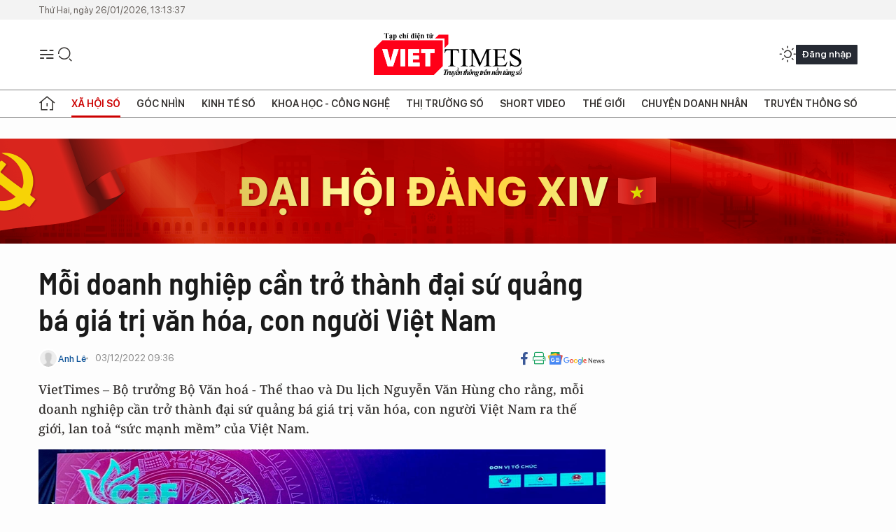

--- FILE ---
content_type: text/html;charset=utf-8
request_url: https://viettimes.vn/moi-doanh-nghiep-can-tro-thanh-dai-su-quang-ba-gia-tri-van-hoa-con-nguoi-viet-nam-post162307.html?utm_source=web_vt&utm_medium=home_tinmoi_vt&utm_campaign=click_tinmoi
body_size: 28971
content:
<!DOCTYPE html> <html lang="vi"> <head> <title>Mỗi doanh nghiệp cần trở thành những đại sứ quảng bá giá trị văn hóa, con người Việt Nam | TẠP CHÍ ĐIỆN TỬ VIETTIMES</title> <meta name="description" content="Bộ trưởng Bộ Văn hoá - Thể thao và Du lịch Nguyễn Văn Hùng cho rằng, mỗi doanh nghiệp cần trở thành những đại sứ quảng bá giá trị văn hóa, con người Việt Nam."/> <meta name="keywords" content="văn hoá doanh nghiệp, Doanh nghiệp đạt chuẩn Văn hoá kinh doanh Việt Nam, "/> <meta name="news_keywords" content="văn hoá doanh nghiệp, Doanh nghiệp đạt chuẩn Văn hoá kinh doanh Việt Nam, "/> <meta http-equiv="Content-Type" content="text/html; charset=utf-8" /> <meta http-equiv="X-UA-Compatible" content="IE=edge"/> <meta http-equiv="refresh" content="1800" /> <meta name="revisit-after" content="1 days" /> <meta name="viewport" content="width=device-width, initial-scale=1"> <meta http-equiv="content-language" content="vi" /> <meta name="format-detection" content="telephone=no"/> <meta name="format-detection" content="address=no"/> <meta name="apple-mobile-web-app-capable" content="yes"> <meta name="apple-mobile-web-app-status-bar-style" content="black"> <meta name="apple-mobile-web-app-title" content="TẠP CHÍ ĐIỆN TỬ VIETTIMES"/> <meta name="referrer" content="no-referrer-when-downgrade"/> <link rel="shortcut icon" href="https://cdn.viettimes.vn/assets/web/styles/img/favicon.ico" type="image/x-icon" /> <link rel="preconnect" href="https://cdn.viettimes.vn"/> <link rel="dns-prefetch" href="https://cdn.viettimes.vn"/> <link rel="dns-prefetch" href="//www.google-analytics.com" /> <link rel="dns-prefetch" href="//www.googletagmanager.com" /> <link rel="dns-prefetch" href="//stc.za.zaloapp.com" /> <link rel="dns-prefetch" href="//fonts.googleapis.com" /> <script> var cmsConfig = { domainDesktop: 'https://viettimes.vn', domainMobile: 'https://viettimes.vn', domainApi: 'https://api.viettimes.vn', domainStatic: 'https://cdn.viettimes.vn', domainLog: 'https://log.viettimes.vn', googleAnalytics: 'G-9VXR93J6QG', siteId: 0, pageType: 1, objectId: 162307, adsZone: 154, allowAds: true, adsLazy: true, antiAdblock: true, }; var USER_AGENT=window.navigator&&(window.navigator.userAgent||window.navigator.vendor)||window.opera||"",IS_MOBILE=/Android|webOS|iPhone|iPod|BlackBerry|Windows Phone|IEMobile|Mobile Safari|Opera Mini/i.test(USER_AGENT),IS_REDIRECT=!1;function setCookie(e,o,i){var n=new Date,i=(n.setTime(n.getTime()+24*i*60*60*1e3),"expires="+n.toUTCString());document.cookie=e+"="+o+"; "+i+";path=/;"}function getCookie(e){var o=document.cookie.indexOf(e+"="),i=o+e.length+1;return!o&&e!==document.cookie.substring(0,e.length)||-1===o?null:(-1===(e=document.cookie.indexOf(";",i))&&(e=document.cookie.length),unescape(document.cookie.substring(i,e)))}; </script> <script> if(USER_AGENT && USER_AGENT.indexOf("facebot") <= 0 && USER_AGENT.indexOf("facebookexternalhit") <= 0) { var query = ''; var hash = ''; if (window.location.search) query = window.location.search; if (window.location.hash) hash = window.location.hash; var canonicalUrl = 'https://viettimes.vn/moi-doanh-nghiep-can-tro-thanh-dai-su-quang-ba-gia-tri-van-hoa-con-nguoi-viet-nam-post162307.html' + query + hash ; var curUrl = decodeURIComponent(window.location.href); if(!location.port && canonicalUrl.startsWith("http") && curUrl != canonicalUrl){ window.location.replace(canonicalUrl); } } </script> <meta name="author" content="TẠP CHÍ ĐIỆN TỬ VIETTIMES" /> <meta name="copyright" content="Copyright © 2026 by TẠP CHÍ ĐIỆN TỬ VIETTIMES" /> <meta name="RATING" content="GENERAL" /> <meta name="GENERATOR" content="TẠP CHÍ ĐIỆN TỬ VIETTIMES" /> <meta content="TẠP CHÍ ĐIỆN TỬ VIETTIMES" itemprop="sourceOrganization" name="source"/> <meta content="news" itemprop="genre" name="medium"/> <meta name="robots" content="noarchive, max-image-preview:large, index, follow" /> <meta name="GOOGLEBOT" content="noarchive, max-image-preview:large, index, follow" /> <link rel="canonical" href="https://viettimes.vn/moi-doanh-nghiep-can-tro-thanh-dai-su-quang-ba-gia-tri-van-hoa-con-nguoi-viet-nam-post162307.html" /> <meta property="og:site_name" content="TẠP CHÍ ĐIỆN TỬ VIETTIMES"/> <meta property="og:rich_attachment" content="true"/> <meta property="og:type" content="article"/> <meta property="og:url" content="https://viettimes.vn/moi-doanh-nghiep-can-tro-thanh-dai-su-quang-ba-gia-tri-van-hoa-con-nguoi-viet-nam-post162307.html"/> <meta property="og:image" content="https://cdn.viettimes.vn/images/8f57e31090c6e6a8f88d6b852c8b04f75393aa55a56069567a65bb0390953ff0b9b6165e935b7de5b748b5b1a90b74ade46fa3fb45d91340787df39e5a5445bb68a96eb5cdf90a1f7889645ddb6b7852/ng-van-hung-2-7295.jpg.webp"/> <meta property="og:image:width" content="1200"/> <meta property="og:image:height" content="630"/> <meta property="og:title" content="Mỗi doanh nghiệp cần trở thành đại sứ quảng bá giá trị văn hóa, con người Việt Nam"/> <meta property="og:description" content="VietTimes – Bộ trưởng Bộ Văn hoá - Thể thao và Du lịch Nguyễn Văn Hùng cho rằng, mỗi doanh nghiệp cần trở thành đại sứ quảng bá giá trị văn hóa, con người Việt Nam ra thế giới, lan toả “sức mạnh mềm” của Việt Nam."/> <meta name="twitter:card" value="summary"/> <meta name="twitter:url" content="https://viettimes.vn/moi-doanh-nghiep-can-tro-thanh-dai-su-quang-ba-gia-tri-van-hoa-con-nguoi-viet-nam-post162307.html"/> <meta name="twitter:title" content="Mỗi doanh nghiệp cần trở thành đại sứ quảng bá giá trị văn hóa, con người Việt Nam"/> <meta name="twitter:description" content="VietTimes – Bộ trưởng Bộ Văn hoá - Thể thao và Du lịch Nguyễn Văn Hùng cho rằng, mỗi doanh nghiệp cần trở thành đại sứ quảng bá giá trị văn hóa, con người Việt Nam ra thế giới, lan toả “sức mạnh mềm” của Việt Nam."/> <meta name="twitter:image" content="https://cdn.viettimes.vn/images/8f57e31090c6e6a8f88d6b852c8b04f75393aa55a56069567a65bb0390953ff0b9b6165e935b7de5b748b5b1a90b74ade46fa3fb45d91340787df39e5a5445bb68a96eb5cdf90a1f7889645ddb6b7852/ng-van-hung-2-7295.jpg.webp"/> <meta name="twitter:site" content="@TẠP CHÍ ĐIỆN TỬ VIETTIMES"/> <meta name="twitter:creator" content="@TẠP CHÍ ĐIỆN TỬ VIETTIMES"/> <meta property="article:publisher" content="https://web.facebook.com/viettimes.vn" /> <meta property="article:tag" content="Văn hoá doanh nghiệp,Phát triển doanh nghiệp,Nguyễn Văn Hùng"/> <meta property="article:section" content="Tin tức,Xã hội,Xã hội số" /> <meta property="article:published_time" content="2022-12-03T16:36:25+0700"/> <meta property="article:modified_time" content="2022-12-03T19:34:03+0700"/> <script type="application/ld+json"> { "@context": "http://schema.org", "@type": "Organization", "name": "TẠP CHÍ ĐIỆN TỬ VIETTIMES", "url": "https://viettimes.vn", "logo": "https://cdn.viettimes.vn/assets/web/styles/img/logo.png", "foundingDate": "2016", "founders": [ { "@type": "Person", "name": "Cơ quan của Hội Truyền thông số Việt Nam" } ], "address": [ { "@type": "PostalAddress", "streetAddress": "Hà Nội", "addressLocality": "Hà Nội City", "addressRegion": "Northeast", "postalCode": "100000", "addressCountry": "VNM" } ], "contactPoint": [ { "@type": "ContactPoint", "telephone": "+84-862-774-832", "contactType": "customer service" }, { "@type": "ContactPoint", "telephone": "+84-932-288-166", "contactType": "customer service" } ], "sameAs": [ "https://www.youtube.com/@TapchiVietTimes", "https://web.facebook.com/viettimes.vn/", "https://www.tiktok.com/@viettimes.vn?lang=vi-VN" ] } </script> <script type="application/ld+json"> { "@context" : "https://schema.org", "@type" : "WebSite", "name": "TẠP CHÍ ĐIỆN TỬ VIETTIMES", "url": "https://viettimes.vn", "alternateName" : "Tạp chí điện tử Viettimes, Cơ quan của Hội Truyền thông số Việt Nam", "potentialAction": { "@type": "SearchAction", "target": { "@type": "EntryPoint", "urlTemplate": "https:\/\/viettimes.vn/search/?q={search_term_string}" }, "query-input": "required name=search_term_string" } } </script> <script type="application/ld+json"> { "@context":"http://schema.org", "@type":"BreadcrumbList", "itemListElement":[ { "@type":"ListItem", "position":1, "item":{ "@id":"https://viettimes.vn/tin-tuc-xa-hoi/", "name":"Tin tức" } } ] } </script> <script type="application/ld+json"> { "@context": "http://schema.org", "@type": "NewsArticle", "mainEntityOfPage":{ "@type":"WebPage", "@id":"https://viettimes.vn/moi-doanh-nghiep-can-tro-thanh-dai-su-quang-ba-gia-tri-van-hoa-con-nguoi-viet-nam-post162307.html" }, "headline": "Mỗi doanh nghiệp cần trở thành đại sứ quảng bá giá trị văn hóa, con người Việt Nam", "description": "VietTimes – Bộ trưởng Bộ Văn hoá - Thể thao và Du lịch Nguyễn Văn Hùng cho rằng, mỗi doanh nghiệp cần trở thành đại sứ quảng bá giá trị văn hóa, con người Việt Nam ra thế giới, lan toả “sức mạnh mềm” của Việt Nam.", "image": { "@type": "ImageObject", "url": "https://cdn.viettimes.vn/images/8f57e31090c6e6a8f88d6b852c8b04f75393aa55a56069567a65bb0390953ff0b9b6165e935b7de5b748b5b1a90b74ade46fa3fb45d91340787df39e5a5445bb68a96eb5cdf90a1f7889645ddb6b7852/ng-van-hung-2-7295.jpg.webp", "width" : 1200, "height" : 675 }, "datePublished": "2022-12-03T16:36:25+0700", "dateModified": "2022-12-03T19:34:03+0700", "author": { "@type": "Person", "name": "Anh Lê" }, "publisher": { "@type": "Organization", "name": "TẠP CHÍ ĐIỆN TỬ VIETTIMES", "logo": { "@type": "ImageObject", "url": "https:\/\/cdn.viettimes.vn/assets/web/styles/img/logo.png" } } } </script> <link rel="preload" href="https://cdn.viettimes.vn/assets/web/styles/fonts/audio/icomoon.woff" as="font" type="font/woff" crossorigin=""> <link rel="preload" href="https://cdn.viettimes.vn/assets/web/styles/fonts/icomoon/icomoon-12-12-25.woff" as="font" type="font/woff" crossorigin=""> <link rel="preload" href="https://cdn.viettimes.vn/assets/web/styles/fonts/SFProDisplay/SFProDisplay-BlackItalic.woff2" as="font" type="font/woff2" crossorigin=""> <link rel="preload" href="https://cdn.viettimes.vn/assets/web/styles/fonts/SFProDisplay/SFProDisplay-Bold.woff2" as="font" type="font/woff2" crossorigin=""> <link rel="preload" href="https://cdn.viettimes.vn/assets/web/styles/fonts/SFProDisplay/SFProDisplay-Semibold.woff2" as="font" type="font/woff2" crossorigin=""> <link rel="preload" href="https://cdn.viettimes.vn/assets/web/styles/fonts/SFProDisplay/SFProDisplay-Medium.woff2" as="font" type="font/woff2" crossorigin=""> <link rel="preload" href="https://cdn.viettimes.vn/assets/web/styles/fonts/SFProDisplay/SFProDisplay-Regular.woff2" as="font" type="font/woff2" crossorigin=""> <link rel="preload" href="https://cdn.viettimes.vn/assets/web/styles/fonts/BSC/BarlowSemiCondensed-Bold.woff2" as="font" type="font/woff2" crossorigin=""> <link rel="preload" href="https://cdn.viettimes.vn/assets/web/styles/fonts/BSC/BarlowSemiCondensed-SemiBold.woff2" as="font" type="font/woff2" crossorigin=""> <link rel="preload" href="https://cdn.viettimes.vn/assets/web/styles/fonts/NotoSerif/NotoSerif-Bold.woff2" as="font" type="font/woff2" crossorigin=""> <link rel="preload" href="https://cdn.viettimes.vn/assets/web/styles/fonts/NotoSerif/NotoSerif-Medium.woff2" as="font" type="font/woff2" crossorigin=""> <link rel="preload" href="https://cdn.viettimes.vn/assets/web/styles/fonts/NotoSerif/NotoSerif-Regular.woff2" as="font" type="font/woff2" crossorigin=""> <link rel="preload" href="https://cdn.viettimes.vn/assets/web/styles/fonts/PoppinsZ/PoppinsZ-SemiBold.woff2" as="font" type="font/woff2" crossorigin=""> <link rel="preload" href="https://cdn.viettimes.vn/assets/web/styles/fonts/PoppinsZ/PoppinsZ-Medium.woff2" as="font" type="font/woff2" crossorigin=""> <link rel="preload" href="https://cdn.viettimes.vn/assets/web/styles/fonts/PoppinsZ/PoppinsZ-Regular.woff2" as="font" type="font/woff2" crossorigin=""> <link rel="preload" href="https://cdn.viettimes.vn/assets/web/styles/css/main.min-1.0.32.css" as="style"> <link rel="preload" href="https://cdn.viettimes.vn/assets/web/js/main.min-1.0.31.js" as="script"> <link rel="preload" href="https://cdn.viettimes.vn/assets/web/js/detail.min-1.0.14.js" as="script"> <link id="cms-style" rel="stylesheet" href="https://cdn.viettimes.vn/assets/web/styles/css/main.min-1.0.32.css"> <script type="text/javascript"> var _metaOgUrl = 'https://viettimes.vn/moi-doanh-nghiep-can-tro-thanh-dai-su-quang-ba-gia-tri-van-hoa-con-nguoi-viet-nam-post162307.html'; var page_title = document.title; var tracked_url = window.location.pathname + window.location.search + window.location.hash; var cate_path = 'tin-tuc-xa-hoi'; if (cate_path.length > 0) { tracked_url = "/" + cate_path + tracked_url; } </script> <script async="" src="https://www.googletagmanager.com/gtag/js?id=G-9VXR93J6QG"></script> <script> if(!IS_REDIRECT){ window.dataLayer = window.dataLayer || []; function gtag(){dataLayer.push(arguments);} gtag('js', new Date()); gtag('config', 'G-9VXR93J6QG', {page_path: tracked_url}); } </script> </head> <body class="detail-normal"> <div id="sdaWeb_SdaMasthead" class="rennab banner-top" data-platform="1" data-position="Web_SdaMasthead" style="display:none"> </div> <header class="site-header"> <div class="top-header"> <time class="time" id="today"></time> </div> <div class="grid"> <div class="menu-search"> <i class="ic-menu"></i> <div class="search"> <i class="ic-search"></i> <div class="search-form"> <div class="advance-search"> <input type="text" class="txtsearch" placeholder="Nhập từ khóa cần tìm"> <select id="dlMode" class="select-mode"> <option value="4" selected="">Tìm theo tiêu đề</option> <option value="5">Bài viết</option> <option value="2">Tác giả</option> </select> </div> <button type="button" class="btn btn_search" aria-label="Tìm kiếm"> <i class="ic-search"></i>Tìm kiếm </button> </div> </div> </div> <a class="logo" href="https://viettimes.vn" title="TẠP CHÍ ĐIỆN TỬ VIETTIMES">TẠP CHÍ ĐIỆN TỬ VIETTIMES</a> <div class="hdr-action"> <a href="javascript:void(0);" class="notification" title="Nhận thông báo"> <i class="ic-notification"></i> </a> <a href="javascript:void(0);" class="dark-mode" title="Chế độ tối"> <i class="ic-sun"></i> <i class="ic-moon"></i> </a> <div class="wrap-user user-profile"></div> </div> </div> <ul class="menu"> <li class="main"> <a href="/" class="menu-heading" title="Trang chủ"><i class="ic-home"></i></a> </li> <li class="main" data-id="175"> <a class="menu-heading active" href="https://viettimes.vn/xa-hoi-so/" title="Xã hội số">Xã hội số</a> <div class="cate-news loading" data-zone="175"></div> </li> <li class="main" data-id="115"> <a class="menu-heading" href="https://viettimes.vn/goc-nhin-truyen-thong/" title="Góc nhìn">Góc nhìn</a> <div class="cate-news loading" data-zone="115"></div> </li> <li class="main" data-id="3"> <a class="menu-heading" href="https://viettimes.vn/kinh-te-so/" title="Kinh tế số">Kinh tế số</a> <div class="cate-news loading" data-zone="3"></div> </li> <li class="main" data-id="109"> <a class="menu-heading" href="https://viettimes.vn/khoa-hoc-cong-nghe/" title="Khoa học - Công nghệ ">Khoa học - Công nghệ </a> <div class="cate-news loading" data-zone="109"></div> </li> <li class="main" data-id="189"> <a class="menu-heading" href="https://viettimes.vn/thi-truong-so/" title="Thị trường số">Thị trường số</a> <div class="cate-news loading" data-zone="189"></div> </li> <li class="main" data-id="195"> <a class="menu-heading" href="https://viettimes.vn/short/" title="Short Video">Short Video</a> <div class="cate-news loading" data-zone="195"></div> </li> <li class="main" data-id="121"> <a class="menu-heading" href="https://viettimes.vn/the-gioi/" title="Thế giới">Thế giới</a> <div class="cate-news loading" data-zone="121"></div> </li> <li class="main" data-id="38"> <a class="menu-heading" href="https://viettimes.vn/doanh-nghiep-doanh-nhan/" title="Chuyện doanh nhân ">Chuyện doanh nhân </a> <div class="cate-news loading" data-zone="38"></div> </li> <li class="main" data-id="116"> <a class="menu-heading" href="https://viettimes.vn/vdca/" title="Truyền thông số">Truyền thông số</a> <div class="cate-news loading" data-zone="116"></div> </li> </ul> </header> <div class="big-menu-vertical"> <div class="hdr-action"> <i class="ic-close">close</i> <a href="#" class="notification"> <i class="ic-notification"></i> </a> <a href="#" class="dark-mode hidden"> <i class="ic-sun"></i> <i class="ic-moon"></i> </a> <a href="#" class="btn-modal" data-target="loginModal"> Đăng nhập </a> </div> <ul class="menu"> <li class="main"> <a href="/" class="menu-heading" title="Trang chủ"><i class="ic-home"></i>Trang chủ</a> </li> <li class="main"> <a class="menu-heading active" href="https://viettimes.vn/xa-hoi-so/" title="Xã hội số">Xã hội số</a> <i class="ic-chevron-down"></i> <ul class="sub-menu"> <li class="main"> <a href="https://viettimes.vn/xa-hoi-su-kien/" title="Xã hội">Xã hội</a> </li> <li class="main"> <a href="https://viettimes.vn/phap-luat/" title="Pháp luật">Pháp luật</a> </li> <li class="main"> <a href="https://viettimes.vn/xa-hoi/y-te/" title="Y tế">Y tế</a> </li> </ul> </li> <li class="main"> <a class="menu-heading" href="https://viettimes.vn/goc-nhin-truyen-thong/" title="Góc nhìn">Góc nhìn</a> </li> <li class="main"> <a class="menu-heading" href="https://viettimes.vn/kinh-te-so/" title="Kinh tế số">Kinh tế số</a> <i class="ic-chevron-down"></i> <ul class="sub-menu"> <li class="main"> <a href="https://viettimes.vn/bat-dong-san/" title="Bất động sản">Bất động sản</a> </li> <li class="main"> <a href="https://viettimes.vn/kinh-te-du-lieu/du-lieu/" title="Dữ liệu">Dữ liệu</a> </li> <li class="main"> <a href="https://viettimes.vn/kinh-te-du-lieu/quan-tri/" title="Kinh Doanh">Kinh Doanh</a> </li> <li class="main"> <a href="https://viettimes.vn/chung-khoan/" title="Chứng khoán">Chứng khoán</a> </li> </ul> </li> <li class="main"> <a class="menu-heading" href="https://viettimes.vn/khoa-hoc-cong-nghe/" title="Khoa học - Công nghệ ">Khoa học - Công nghệ </a> <i class="ic-chevron-down"></i> <ul class="sub-menu"> <li class="main"> <a href="https://viettimes.vn/ai/" title="AI">AI</a> </li> <li class="main"> <a href="https://viettimes.vn/cong-nghe/chuyen-doi-so/" title="Chuyển đổi số">Chuyển đổi số</a> </li> <li class="main"> <a href="https://viettimes.vn/ha-tang-so/" title="Hạ tầng số">Hạ tầng số</a> </li> </ul> </li> <li class="main"> <a class="menu-heading" href="https://viettimes.vn/thi-truong-so/" title="Thị trường số">Thị trường số</a> <i class="ic-chevron-down"></i> <ul class="sub-menu"> <li class="main"> <a href="https://viettimes.vn/oto-xe-may/" title="Xe">Xe</a> </li> <li class="main"> <a href="https://viettimes.vn/san-pham-dich-vu/" title="Sản phẩm dịch vụ">Sản phẩm dịch vụ</a> </li> <li class="main"> <a href="https://viettimes.vn/tu-van-tieu-dung/" title="Tư vấn tiêu dùng">Tư vấn tiêu dùng</a> </li> </ul> </li> <li class="main"> <a class="menu-heading" href="https://viettimes.vn/the-gioi/" title="Thế giới">Thế giới</a> <i class="ic-chevron-down"></i> <ul class="sub-menu"> <li class="main"> <a href="https://viettimes.vn/chuyen-la/" title="Chuyện lạ">Chuyện lạ</a> </li> <li class="main"> <a href="https://viettimes.vn/the-gioi/phan-tich/" title="Phân tích">Phân tích</a> </li> <li class="main"> <a href="https://viettimes.vn/cong-nghe-moi/" title="Công nghệ mới">Công nghệ mới</a> </li> </ul> </li> <li class="main"> <a class="menu-heading" href="https://viettimes.vn/doanh-nghiep-doanh-nhan/" title="Chuyện doanh nhân ">Chuyện doanh nhân </a> </li> <li class="main"> <a class="menu-heading" href="https://viettimes.vn/vdca/" title="Truyền thông số">Truyền thông số</a> </li> <li class="main"> <a class="menu-heading" href="https://viettimes.vn/multimedia/" title="Viettimes Media">Viettimes Media</a> <i class="ic-chevron-down"></i> <ul class="sub-menu"> <li class="main"> <a href="https://viettimes.vn/anh/" title="Ảnh">Ảnh</a> </li> <li class="main"> <a href="https://viettimes.vn/video/" title="Video">Video</a> </li> <li class="main"> <a href="https://viettimes.vn/short/" title="Short Video">Short Video</a> </li> <li class="main"> <a href="https://viettimes.vn/emagazine/" title="Emagazine">Emagazine</a> </li> <li class="main"> <a href="https://viettimes.vn/infographic/" title="Infographic">Infographic</a> </li> </ul> </li> </ul> </div> <div class="site-body"> <div id="sdaWeb_SdaAfterMenu" class="rennab " data-platform="1" data-position="Web_SdaAfterMenu" style="display:none"> </div> <div class="container"> <div id="sdaWeb_SdaTop" class="rennab " data-platform="1" data-position="Web_SdaTop" style="display:none"> </div> <div class="col"> <div class="main-col"> <div class="article"> <div class="article__header"> <h1 class="article__title cms-title "> Mỗi doanh nghiệp cần trở thành đại sứ quảng bá giá trị văn hóa, con người Việt Nam </h1> <div class="article__meta"> <div class="wrap-meta"> <div class="author"> <div class="wrap-avatar"> <img src="https://cdn.viettimes.vn/assets/web/styles/img/no-ava.png" alt=" Anh Lê"> </div> <div class="author-info"> <a class="name" href="#" title=" Anh Lê"> Anh Lê</a> </div> </div> <time class="time" datetime="2022-12-03T16:36:25+0700" data-time="1670060185" data-friendly="false">03/12/2022 16:36</time> <meta class="cms-date" itemprop="datePublished" content="2022-12-03T16:36:25+0700"> </div> <div class="social article__social"> <a href="javascript:void(0);" class="item" data-href="https://viettimes.vn/moi-doanh-nghiep-can-tro-thanh-dai-su-quang-ba-gia-tri-van-hoa-con-nguoi-viet-nam-post162307.html" data-rel="facebook" title="Facebook"> <i class="ic-facebook"></i> </a> <a href="javascript:void(0);" class="sendprint" title="In bài viết"><i class="ic-print"></i></a> <a href="https://news.google.com/publications/CAAiEE6ezvPKAM1ok3I5MxAd5DYqFAgKIhBOns7zygDNaJNyOTMQHeQ2?hl=vi" target="_blank" title="Google News"> <i class="ic-gg-news"> </i> </a> </div> </div> <div class="article__sapo cms-desc"> VietTimes –&nbsp;Bộ trưởng Bộ Văn hoá - Thể thao và Du lịch Nguyễn Văn Hùng cho rằng, mỗi doanh nghiệp cần trở thành đại sứ quảng bá giá trị văn hóa, con người Việt Nam ra thế giới, lan toả “sức mạnh mềm” của Việt Nam. </div> <div id="sdaWeb_SdaArticleAfterSapo" class="rennab " data-platform="1" data-position="Web_SdaArticleAfterSapo" style="display:none"> </div> <figure class="article__avatar "> <img class="cms-photo" src="https://cdn.viettimes.vn/images/6b350ee095880657b273e286db1d969ebe2195fd46cf44da9ff38129e4d39c192509919fd5d181ed348adfb3048afccac80dbeb370c7ac8e42b669f48c2f7735/ng-van-hung-2-7295.jpg" alt="Bộ trưởng Nguyễn Văn Hùng nhấn mạnh, chiều sâu văn hóa giúp các doanh nghiệp không đơn thuần chạy theo lợi nhuận, làm giàu bằng mọi giá. " cms-photo-caption="Bộ trưởng Nguyễn Văn Hùng nhấn mạnh, chiều sâu văn hóa giúp các doanh nghiệp không đơn thuần chạy theo lợi nhuận, làm giàu bằng mọi giá. "/> <figcaption>Bộ trưởng Nguyễn Văn Hùng nhấn mạnh, chiều sâu văn hóa giúp các doanh nghiệp không đơn thuần chạy theo lợi nhuận, làm giàu bằng mọi giá. </figcaption> </figure> <div id="sdaWeb_SdaArticleAfterAvatar" class="rennab " data-platform="1" data-position="Web_SdaArticleAfterAvatar" style="display:none"> </div> </div> <div class="article__social features"> <a href="javascript:void(0);" class="item fb" data-href="https://viettimes.vn/moi-doanh-nghiep-can-tro-thanh-dai-su-quang-ba-gia-tri-van-hoa-con-nguoi-viet-nam-post162307.html" data-rel="facebook" title="Facebook"> <i class="ic-facebook"></i> </a> <a href="javascript:void(0);" class="print sendprint" title="In bài viết"><i class="ic-print"></i></a> <a href="javascript:void(0);" class="mail sendmail" data-href="https://viettimes.vn/moi-doanh-nghiep-can-tro-thanh-dai-su-quang-ba-gia-tri-van-hoa-con-nguoi-viet-nam-post162307.html" data-rel="Gửi mail"> <i class="ic-mail"></i> </a> <a href="javascript:void(0);" class="item link" data-href="https://viettimes.vn/moi-doanh-nghiep-can-tro-thanh-dai-su-quang-ba-gia-tri-van-hoa-con-nguoi-viet-nam-post162307.html" data-rel="copy"> <i class="ic-link"></i> </a> <a href="javascript:void(0);" onclick="ME.sendBookmark(this,162307);" class="bookmark btnBookmark hidden" title="Lưu tin" data-type="1" data-id="162307"> <i class="ic-bookmark"></i>Lưu tin </a> </div> <div class="article__body zce-content-body cms-body" itemprop="articleBody"> <style>.t2 { text-align: justify; } .t1 { width: 101.856%; margin-left: -2.15569%; }</style>
<p>Trao đổi tại Diễn đàn quốc gia thường niên “Văn hóa với Doanh nghiệp” lần thứ hai với chủ đề "<a href="https://viettimes.vn/post-162249.html" class="cms-relate">Chấn hưng văn hoá</a> - nền tảng phục hồi và phát triển nền kinh tế bền vững" diễn ra sáng nay 3/12, Bộ trưởng Nguyễn Văn Hùng cho rằng cộng đồng doanh nghiệp được xem như "trái tim của nền kinh tế", đóng góp hết sức quan trọng vào những kỳ tích của nền kinh tế Việt Nam trong thời kỳ đổi mới.</p>
<p>Đặc biệt, cũng theo Bộ trưởng Bộ Văn hoá - Thể thao và Du lịch, để thực hiện khát vọng xây dựng đất nước hùng cường, phồn vinh, hạnh phúc, vai trò của các doanh nghiệp, doanh nhân càng cần được đề cao và coi trọng. Và trong sự phát triển bền vững của nền kinh tế nói chung, của các doanh nghiệp nói riêng, yếu tố con người là trái tim, khối óc của doanh nghiệp, văn hóa là nhân tố nền tảng.</p>
<p>Văn hóa doanh nghiệp là hệ thống các giá trị, chuẩn mực, quan niệm và hành vi chi phối hoạt động của mọi thành viên trong doanh nghiệp, được các thành viên chia sẻ và tạo nên bản sắc riêng cho doanh nghiệp.</p>
<p>Chiều sâu văn hóa giúp các doanh nghiệp không đơn thuần chạy theo lợi nhuận, làm giàu bằng mọi giá, mà còn biết tuân thủ đạo đức kinh doanh, trách nhiệm xã hội, thượng tôn pháp luật, cạnh tranh lành mạnh, bảo vệ môi trường. Các giá trị văn hóa giúp doanh nghiệp có nền tảng vững chắc để xác định triết lý kinh doanh, sứ mệnh, tầm nhìn, các giá trị cốt lỗi, nâng tầm trong các hoạt động quản lý, quản trị, điều hành, trong ứng xử với nhân viên, đối tác, khách hàng.</p>
<p>Người đứng đầu Bộ Văn hoá – Thể thao và Du lịch khẳng định đây chính là yếu tố nền tảng tạo dựng được sự tin cậy, uy tín, thương hiệu của doanh nghiệp. Đó cũng chính là chìa khóa và sự bảo đảm cho doanh nghiệp phát triển ổn định và bền vững.</p>
<p>Bộ trưởng Nguyễn Văn Hùng cho rằng, trong thời gian qua, cộng đồng doanh nghiệp nước ta đang ngày càng lớn mạnh, tăng nhanh về số lượng và quy mô, đóng góp tích cực vào thực hiện các mục tiêu chiến lược phát triển kinh tế - xã hội. Nhiều doanh nghiệp đã tích cực tham gia các chương trình xóa đói, giảm nghèo, đền ơn đáp nghĩa, chương trình hỗ trợ vì cộng đồng, đất nước, xây dựng mối quan hệ gắn bó với các tầng lớp trong xã hội, tạo nên sức mạnh của khối đại đoàn kết dân tộc.</p>
<p>Những gì các doanh nghiệp và doanh nhân đóng góp cho đất nước là điều chúng ta rất tự hào. Cùng với đó, rất nhiều doanh nghiệp Việt Nam đang nỗ lực xây dựng văn hóa kinh doanh, văn hóa doanh nghiệp trên cơ sở kế thừa và phát huy các giá trị văn hóa dân tộc như một sức mạnh văn hóa mềm chiếm lĩnh thị trường sản phẩm, dịch vụ.</p>
<p>Trong giai đoạn hiện nay, đất nước ta đang đối mặt với các cơ hội, thách thức đến từ những tác động đa chiều của quá trình toàn cầu hóa, hội nhập quốc tế.</p>
<div class="sda_middle"> <div id="sdaWeb_SdaArticleMiddle" class="rennab fyi" data-platform="1" data-position="Web_SdaArticleMiddle"> </div>
</div>
<p>Ông Hùng nhấn mạnh: Trước các cơ hội, thách thức đặt ra, chúng ta đã lựa chọn chấn hưng văn hoá dân tộc, bảo vệ bản sắc văn hóa, phát huy tiềm năng, sức mạnh văn hóa dân tộc trong xây dựng văn hóa doanh nghiệp, văn hóa kinh doanh.</p>
<table class="picture t1" align="center"> <tbody> <tr> <td class="pic"><img data-image-id="409292" src="[data-uri]" data-width="1899" data-height="1068" class="lazyload cms-photo" data-large-src="https://cdn.viettimes.vn/images/d2d8ecceb7f9fb92fdc6d38a7b8876b136a3e04db273c70409451db455344fb8791dd8a8d6d94be5d65c540373d58bc13bd6008f5fce29fc666986979fe826d7e3d5a29ba3f2c01d5e9fba6656f7d90e/dien-dan-van-hoa-voi-doanh-nhan-6130.jpg" data-src="https://cdn.viettimes.vn/images/6b350ee095880657b273e286db1d969ebe2195fd46cf44da9ff38129e4d39c1926b9e8ff5076ba0721471010afcf60ea7222e4e55fbe5e1b79cbb0b9b7e22dd196d0a81bda109011265c2982ab51cf21/dien-dan-van-hoa-voi-doanh-nhan-6130.jpg" alt="Phó Chủ tịch Thường trực Quốc hội Trần Thanh Mẫn và Bộ trưởng Bộ Văn hoá - Thể thao và Du lịch Nguyễn Văn Hùng trao chứng nhận cho 24 doanh nghiệp đạt chuẩn Văn hoá kinh doanh Việt Nam." title="Phó Chủ tịch Thường trực Quốc hội Trần Thanh Mẫn và Bộ trưởng Bộ Văn hoá - Thể thao và Du lịch Nguyễn Văn Hùng trao chứng nhận cho 24 doanh nghiệp đạt chuẩn Văn hoá kinh doanh Việt Nam." width="810" height="455"></td> </tr> <tr> <td class="caption"> <p>Phó Chủ tịch Thường trực Quốc hội <em>Trần Thanh Mẫn và Bộ trưởng Bộ Văn hoá - Thể thao và Du lịch Nguyễn Văn Hùng trao chứng nhận cho 24 doanh nghiệp đạt chuẩn Văn hoá kinh doanh Việt Nam.</em></p></td> </tr> </tbody>
</table>
<p>“Chính vì vậy, Việt Nam cần tạo dựng môi trường kinh doanh lành mạnh để thu hút các nhà đầu tư nước ngoài, đồng thời cần phát huy sức mạnh nội sinh văn hóa để hình thành và phát triển các ngành công nghiệp văn hóa của Việt Nam, xây dựng những doanh nghiệp Việt lớn mạnh, không chỉ đủ sức cạnh tranh trên sân nhà mà còn vươn tầm khu vực và thế giới.</p>
<p>"Mỗi doanh nghiệp cần trở thành những đại sứ quảng bá giá trị văn hóa, con người Việt Nam ra thế giới, lan toả ‘sức mạnh mềm’ của Việt Nam” – Bộ trưởng Nguyễn Văn Hùng nói.</p>
<p>Phát biểu tại Diễn đàn, ông Hồ Anh Tuấn - Chủ tịch Hiệp hội Phát triển văn hóa doanh nghiệp Việt Nam, Trưởng Ban tổ chức Cuộc vận động Xây dựng văn hóa doanh nghiệp Việt Nam (BTC 248) - cho biết: Dù mới triển khai một thời gian ngắn nhưng Bộ tiêu chí Văn hóa kinh doanh Việt Nam đã nhanh chóng khẳng định sự cần thiết đối với hoạt động kinh doanh nói riêng và sự phát triển toàn diện của từng doanh nghiệp.</p>
<p>"Hoạt động không chỉ mang tính chất tôn vinh mà còn nhằm phổ biến, nhân rộng các điển hình tiên tiến trong quá trình xây dựng, thực thi văn hóa doanh nghiệp, từ đó lan tỏa mạnh mẽ tới cộng đồng doanh nghiệp Việt Nam trong và ngoài nước", ông Tuấn cho hay.</p>
<p>Ông Hồ Anh Tuấn cho biết thêm: Có nhiều cách thức mà các doanh nghiệp đã vận dụng, sáng tạo để triển khai Bộ tiêu chí Văn hóa kinh doanh đạt hiệu quả cao nhất. Bộ tiêu chí đã được Thủ tướng Chính phủ chỉ đạo các bộ, ngành tham gia xây dựng và có sự đóng góp trí tuệ, tâm huyết của các nhà khoa học, chuyên gia, đại diện doanh nghiệp và báo chí.</p>
<table class="picture" align="center"> <tbody> <tr> <td class="pic"><img data-image-id="409295" src="[data-uri]" data-width="1819" data-height="1127" class="lazyload cms-photo" data-large-src="https://cdn.viettimes.vn/images/d2d8ecceb7f9fb92fdc6d38a7b8876b164059f2da590954aaebdce7fcb2feeecfa1c99c5dcf6239b1cfdd10f36a84d463b0165b593946a887b3c35a196ffd9b0/toa-dam1-7631.jpeg" data-src="https://cdn.viettimes.vn/images/9e327d424dec5836e04d968d3653b1805430d30f38de02db7e0fcfe60b29b4804d6010e16ede07e8e722171a62b4ee5f71eb7169f665d403fb4694b205a49032/toa-dam1-7631.jpeg" alt="Tại Diễn đàn đã diễn ra toạ đàm &amp;quot;Vai trò của nhà nước và doanh nghiệp trong xây dựng và phát triển văn hoá kinh doanh Việt Nam&amp;quot;" title="Tại Diễn đàn đã diễn ra toạ đàm &amp;quot;Vai trò của nhà nước và doanh nghiệp trong xây dựng và phát triển văn hoá kinh doanh Việt Nam&amp;quot;" width="810" height="501"></td> </tr> <tr> <td class="caption">Tại Diễn đàn đã diễn ra toạ đàm "Vai trò của nhà nước và doanh nghiệp trong xây dựng và phát triển văn hoá kinh doanh Việt Nam"</td> </tr> </tbody>
</table>
<div class="sda_middle"> <div id="sdaWeb_SdaArticleMiddle1" class="rennab fyi" data-platform="1" data-position="Web_SdaArticleMiddle1"> </div>
</div>
<h2>Đề xuất bổ sung tiêu chí về việc đóng góp vào sự thịnh vượng chung</h2>
<p>Trao đổi tại diễn đàn, Kiến trúc sư Lê Viết Hải - Chủ tịch Tập đoàn Xây dựng Hòa Bình - tha thiết kiến nghị Hiệp hội Phát triển Văn hóa Doanh nghiệp Việt Nam bổ sung vào Bộ Tiêu chí Văn hóa Kinh doanh Việt Nam tiêu chí đóng góp vào sự thịnh vượng chung của thế giới, cũng như bảo vệ và phát triển nền văn minh của nhân loại.</p>
<p>Theo ông Hải, cần bổ sung 3 chỉ tiêu:</p>
<p><em>Thứ nhất,</em> doanh nghiệp Việt Nam có đóng góp trong việc phát minh, sáng chế các sản phẩm và dịch vụ chất lượng vượt trội, tiết kiệm tài nguyên, thân thiện với môi trường, phù hợp với các chỉ tiêu ESG (Environmental, Social, and Governance) cũng như xu hướng kinh tế tuần hoàn (Circular Economy) của thế giới để xuất khẩu ra thị trường nước ngoài, phục vụ hiệu quả cho người tiêu dùng toàn cầu.</p>
<p><em>Thứ hai</em>, trong phát triển sản xuất kinh doanh ở bất cứ quốc gia nào doanh nghiệp luôn quan tâm và có hành động cụ thể trong việc bảo tồn, tôn tạo di sản vật thể và phi vật thể của quốc gia đó; có nhiều sáng kiến chung đóng góp vào việc bảo vệ và phát triển nền văn minh của nhân loại.</p>
<p><em>Thứ ba</em>, qua hoạt động giao thương quốc tế doanh nghiệp lan tỏa văn hóa kinh doanh đặc sắc của Việt Nam, văn hóa tốt đẹp của dân tộc, thể hiện lòng nhân hậu, đức hy sinh của người Việt Nam ra thế giới; đóng góp tích cực vào việc đem lại hòa bình cho nhân loại, có nhiều nỗ lực thực hiện nhiệm vụ của một đại sứ văn hóa và đại sứ hòa bình cho Việt Nam.</p>
<table class="picture" align="center"> <tbody> <tr> <td class="pic"><img data-image-id="409294" src="[data-uri]" data-width="1284" data-height="722" class="lazyload cms-photo" data-large-src="https://cdn.viettimes.vn/images/d2d8ecceb7f9fb92fdc6d38a7b8876b136a3e04db273c70409451db455344fb800a70c0f516b0726ea24d9e96b5839836740a80629584b96dae78ac04a572df3/vt-mr-le-doan-hop-3204.jpg" data-src="https://cdn.viettimes.vn/images/6b350ee095880657b273e286db1d969ebe2195fd46cf44da9ff38129e4d39c192dc7fd871426d4dec652ad2e08db7c6adbd90abb419fd16ed37336514787f415/vt-mr-le-doan-hop-3204.jpg" alt="Bà Trịnh Thị Thuỷ - Thứ trưởng Bộ Văn hoá, Thể thao và Du lịch và ông Hồ Anh Tuấn - Chủ tịch Hiệp hội Phát triển văn hoá doanh nghiệp Việt Nam - trao hoa cảm ơn những đóng góp của ông Lê Doãn Hợp - Chủ tịch Hội đồng Thẩm định Quốc gia và bà Phạm Thu Hương - đại diện Hội đồng thẩm định xét chọn Doanh nghiệp đạt chuẩn Văn hoá kinh doanh Việt Nam." title="Bà Trịnh Thị Thuỷ - Thứ trưởng Bộ Văn hoá, Thể thao và Du lịch và ông Hồ Anh Tuấn - Chủ tịch Hiệp hội Phát triển văn hoá doanh nghiệp Việt Nam - trao hoa cảm ơn những đóng góp của ông Lê Doãn Hợp - Chủ tịch Hội đồng Thẩm định Quốc gia và bà Phạm Thu Hương - đại diện Hội đồng thẩm định xét chọn Doanh nghiệp đạt chuẩn Văn hoá kinh doanh Việt Nam." width="810" height="455"></td> </tr> <tr> <td class="caption"> <p>Bà Trịnh Thị Thuỷ - Thứ trưởng Bộ Văn hoá, Thể thao và Du lịch và ông Hồ Anh Tuấn - Chủ tịch Hiệp hội Phát triển văn hoá doanh nghiệp Việt Nam - trao hoa cảm ơn những đóng góp của ông Lê Doãn Hợp - Chủ tịch Hội đồng Thẩm định Quốc gia và bà Phạm Thu Hương - đại diện Hội đồng thẩm định xét chọn Doanh nghiệp đạt chuẩn Văn hoá kinh doanh Việt Nam.</p></td> </tr> </tbody>
</table>
<div class="notebox nright cms-note" align="right"> <p class="t2"><em>Trong khuôn khổ Diễn đàn, Ban Tổ chức đã tôn vinh và trao chứng nhận “Doanh nghiệp đạt chuẩn Văn hoá kinh doanh Việt Nam” năm 2022 cho 24 doanh nghiệp đáp ứng các tiêu chuẩn của Bộ tiêu chí văn hóa kinh doanh Việt Nam do Hội đồng Quốc gia xét duyệt.</em></p>
</div>
<p>Cùng chung quan điểm về định hướng phát triển bền vững cho doanh nghiệp Việt Nam, bà Hà Thị Thu Thanh – Chủ tịch Deloitte Việt Nam - cho rằng, để phát triển liên tục và bền vững, doanh nghiệp cần củng cố và xây dựng nền móng văn hóa kinh doanh vững và sáng. Văn hóa kinh doanh sẽ là một trong những yếu tố quan trọng dẫn dắt sự tồn tại và phát triển bền vững của từng doanh nghiệp, giúp doanh nghiệp có tầm nhìn dài hạn, và tạo nên lợi thế cạnh tranh riêng biệt.</p>
<div class="sda_middle"> <div id="sdaWeb_SdaArticleMiddle2" class="rennab fyi" data-platform="1" data-position="Web_SdaArticleMiddle2"> </div>
</div>
<p>Thực thi trách nhiệm xã hội thể hiện cam kết và trách nhiệm của doanh nghiệp trong sự đồng hành cùng xã hội – đây là một thành tố để đo giá trị cống hiến của các doanh nghiệp với cộng đồng, đảm bảo hài hòa giữa các yếu tố phát triển kinh tế gắn với tuân thủ, đạo đức kinh doanh, với sự phát triển an toàn của cộng đồng xã hội và giảm tác động tới môi trường.</p>
<p>"Đó là những minh chứng sinh động cho thấy rằng, trách nhiệm xã hội cũng là một nét đẹp của đạo đức doanh nhân, của văn hóa kinh doanh gắn với phát triển bền vững trong nền kinh tế" - Chủ tịch Deloitte Việt Nam nêu quan điểm.</p>
<div class="notebox ncenter cms-note"> <p><strong>Các tiêu chí, nhóm tiêu chí về Văn hóa kinh doanh Việt Nam</strong></p> <p>Bộ tiêu chí Văn hóa kinh doanh Việt Nam gồm 5 điều kiện bắt buộc: Không buôn lậu, không trốn thuế; Không sản xuất, kinh doanh hàng giả, sản phẩm độc hại; Không nợ lương và BHXH của người lao động; Không lừa đảo, lợi dụng hoặc làm hại các tổ chức, cá nhân khác; Không vi phạm pháp luật.</p> <p>Các tiêu chí đánh giá mức độ đáp ứng của từng doanh nghiệp đối với Bộ tiêu chí gồm 5 nhóm: Lãnh đạo doanh nghiệp phát triển bền vững; Xây dựng và thực thi văn hóa doanh nghiệp; Thượng tôn pháp luật; Đạo đức kinh doanh; Trách nhiệm xã hội.</p>
</div> <div id="sdaWeb_SdaArticleAfterBody" class="rennab " data-platform="1" data-position="Web_SdaArticleAfterBody" style="display:none"> </div> <div class="related-news"> <h3 class="box-heading"> <span class="title">Tin liên quan</span> </h3> <div class="box-content" data-source="related-news"> <article class="story"> <h2 class="story__heading" data-tracking="162249"> <a class="cms-link " href="https://viettimes.vn/dien-dan-chan-hung-van-hoa-trong-doanh-nghiep-se-dien-ra-vao-ngay-312-toi-post162249.html" title="Diễn đàn chấn hưng văn hoá trong doanh nghiệp sẽ diễn ra vào ngày 3/12 tới"> Diễn đàn chấn hưng văn hoá trong doanh nghiệp sẽ diễn ra vào ngày 3/12 tới </a> </h2> </article> <article class="story"> <h2 class="story__heading" data-tracking="159628"> <a class="cms-link " href="https://viettimes.vn/dien-dan-quoc-gia-van-hoa-voi-doanh-nghiep-ton-vinh-cac-don-vi-dat-chuan-van-hoa-kinh-doanh-post159628.html" title="Diễn đàn quốc gia “Văn hóa với doanh nghiệp”: Tôn vinh các đơn vị đạt chuẩn văn hoá kinh doanh"> Diễn đàn quốc gia “Văn hóa với doanh nghiệp”: Tôn vinh các đơn vị đạt chuẩn văn hoá kinh doanh </a> </h2> </article> <article class="story"> <h2 class="story__heading" data-tracking="152674"> <a class="cms-link " href="https://viettimes.vn/dien-dan-qg-thuong-nien-van-hoa-voi-doanh-nghiep-tiep-bien-van-hoa-phat-trien-kinh-te-ben-vung-post152674.html" title="Diễn đàn QG thường niên Văn hoá với doanh nghiệp: Tiếp biến văn hoá, phát triển kinh tế bền vững"> Diễn đàn QG thường niên Văn hoá với doanh nghiệp: Tiếp biến văn hoá, phát triển kinh tế bền vững </a> </h2> </article> <article class="story"> <h2 class="story__heading" data-tracking="152669"> <a class="cms-link " href="https://viettimes.vn/tiep-bien-van-hoa-dong-vai-tro-the-nao-de-giup-doanh-nghiep-vuot-qua-khung-hoang-vi-covid-19-post152669.html" title="Tiếp biến văn hoá đóng vai trò thế nào để giúp doanh nghiệp vượt qua khủng hoảng vì COVID-19?"> Tiếp biến văn hoá đóng vai trò thế nào để giúp doanh nghiệp vượt qua khủng hoảng vì COVID-19? </a> </h2> </article> </div> </div> <div id="sdaMobile_SdaArticleAfterRelated" class="rennab " data-platform="1" data-position="Mobile_SdaArticleAfterRelated" style="display:none"> </div> <div class="article__tag"> <h3 class="box-heading"> <span class="title">Từ khóa: </span> </h3> <div class="box-content"> <a href="https://viettimes.vn/tu-khoa/van-hoa-doanh-nghiep-tag142364.html" title="Văn hoá doanh nghiệp">#Văn hoá doanh nghiệp</a> <a href="https://viettimes.vn/tu-khoa/phat-trien-doanh-nghiep-tag140998.html" title="Phát triển doanh nghiệp">#Phát triển doanh nghiệp</a> <a href="https://viettimes.vn/tu-khoa/nguyen-van-hung-tag11981.html" title="Nguyễn Văn Hùng">#Nguyễn Văn Hùng</a> </div> </div> <div id="sdaWeb_SdaArticleAfterTag" class="rennab " data-platform="1" data-position="Web_SdaArticleAfterTag" style="display:none"> </div> <div class="article__meta"> <div class="fb-like" data-href="https://viettimes.vn/moi-doanh-nghiep-can-tro-thanh-dai-su-quang-ba-gia-tri-van-hoa-con-nguoi-viet-nam-post162307.html" data-width="" data-layout="button_count" data-action="like" data-size="small" data-share="true"></div> <a href="javascript:void(0);" onclick="ME.sendBookmark(this,162307);" class="bookmark btnBookmark hidden" title="Lưu tin" data-type="1" data-id="162307"> <i class="ic-bookmark"></i>Lưu tin </a> </div> <div class="wrap-comment" id="comment162307" data-id="162307" data-type="20"></div> <div id="sdaWeb_SdaArticleAfterComment" class="rennab " data-platform="1" data-position="Web_SdaArticleAfterComment" style="display:none"> </div> </div> </div> </div> <div class="sub-col"> <div id="sidebar-top-1"> <div class="hot-news"> <h3 class="box-heading"> <span class="title">Đọc nhiều</span> </h3> <div class="box-content" data-source="mostread-news"> <article class="story"> <figure class="story__thumb"> <a class="cms-link" href="https://viettimes.vn/6-uy-vien-bo-chinh-tri-khoa-xiii-khong-tai-cu-ban-chap-hanh-trung-uong-khoa-moi-post194003.html" title="6 Ủy viên Bộ Chính trị khóa XIII không tái cử Ban Chấp hành Trung ương khóa mới"> <img class="lazyload" src="[data-uri]" data-src="https://cdn.viettimes.vn/images/fc969af0d82e3131e9d58233fb74b038a69c0824d9d06048315714bbe8e56c37067672c7e25bd3b5690eb41c9b94c2c048053a09861e1e8909204a507612a6d8/anh-1-7291.jpg.webp" data-srcset="https://cdn.viettimes.vn/images/fc969af0d82e3131e9d58233fb74b038a69c0824d9d06048315714bbe8e56c37067672c7e25bd3b5690eb41c9b94c2c048053a09861e1e8909204a507612a6d8/anh-1-7291.jpg.webp 1x, https://cdn.viettimes.vn/images/842ad3902b0bfc969e57c2e71e99ba23a69c0824d9d06048315714bbe8e56c37067672c7e25bd3b5690eb41c9b94c2c048053a09861e1e8909204a507612a6d8/anh-1-7291.jpg.webp 2x" alt="Đại hội Đảng lần thứ 14 vừa công bố danh sách Ban Chấp hành Trung ương với 200 Ủy viên tối 22/1."> <noscript><img src="https://cdn.viettimes.vn/images/fc969af0d82e3131e9d58233fb74b038a69c0824d9d06048315714bbe8e56c37067672c7e25bd3b5690eb41c9b94c2c048053a09861e1e8909204a507612a6d8/anh-1-7291.jpg.webp" srcset="https://cdn.viettimes.vn/images/fc969af0d82e3131e9d58233fb74b038a69c0824d9d06048315714bbe8e56c37067672c7e25bd3b5690eb41c9b94c2c048053a09861e1e8909204a507612a6d8/anh-1-7291.jpg.webp 1x, https://cdn.viettimes.vn/images/842ad3902b0bfc969e57c2e71e99ba23a69c0824d9d06048315714bbe8e56c37067672c7e25bd3b5690eb41c9b94c2c048053a09861e1e8909204a507612a6d8/anh-1-7291.jpg.webp 2x" alt="Đại hội Đảng lần thứ 14 vừa công bố danh sách Ban Chấp hành Trung ương với 200 Ủy viên tối 22/1." class="image-fallback"></noscript> </a> </figure> <h2 class="story__heading" data-tracking="194003"> <a class="cms-link " href="https://viettimes.vn/6-uy-vien-bo-chinh-tri-khoa-xiii-khong-tai-cu-ban-chap-hanh-trung-uong-khoa-moi-post194003.html" title="6 Ủy viên Bộ Chính trị khóa XIII không tái cử Ban Chấp hành Trung ương khóa mới"> 6 Ủy viên Bộ Chính trị khóa XIII không tái cử Ban Chấp hành Trung ương khóa mới </a> </h2> </article> <article class="story"> <figure class="story__thumb"> <a class="cms-link" href="https://viettimes.vn/dau-dan-xuyen-boongke-lon-nhat-the-gioi-duoc-tich-hop-vao-ten-lua-dan-dao-moi-cua-han-quoc-post193926.html" title="Đầu đạn xuyên boongke lớn nhất thế giới được tích hợp vào tên lửa đạn đạo mới của Hàn Quốc"> <img class="lazyload" src="[data-uri]" data-src="https://cdn.viettimes.vn/images/[base64]/dau-dan-xuyen-boongke-lon-nhat-the-gioi-duoc-tich-hop-vao-ten-lua-dan-dao-moi-cua-han-quoc.png.webp" alt="Tên lửa đạn đạo Hyunmoo-5 của Hàn Quốc. Ảnh: MW."> <noscript><img src="https://cdn.viettimes.vn/images/[base64]/dau-dan-xuyen-boongke-lon-nhat-the-gioi-duoc-tich-hop-vao-ten-lua-dan-dao-moi-cua-han-quoc.png.webp" alt="Tên lửa đạn đạo Hyunmoo-5 của Hàn Quốc. Ảnh: MW." class="image-fallback"></noscript> </a> </figure> <h2 class="story__heading" data-tracking="193926"> <a class="cms-link " href="https://viettimes.vn/dau-dan-xuyen-boongke-lon-nhat-the-gioi-duoc-tich-hop-vao-ten-lua-dan-dao-moi-cua-han-quoc-post193926.html" title="Đầu đạn xuyên boongke lớn nhất thế giới được tích hợp vào tên lửa đạn đạo mới của Hàn Quốc"> Đầu đạn xuyên boongke lớn nhất thế giới được tích hợp vào tên lửa đạn đạo mới của Hàn Quốc </a> </h2> </article> <article class="story"> <figure class="story__thumb"> <a class="cms-link" href="https://viettimes.vn/13-thanh-vien-chinh-phu-khong-tai-cu-ban-chap-hanh-trung-uong-dang-khoa-xiv-post194007.html" title="13 thành viên Chính phủ không tái cử Ban Chấp hành Trung ương Đảng khóa XIV"> <img class="lazyload" src="[data-uri]" data-src="https://cdn.viettimes.vn/images/3173217bc8a7f79f3e40b6621c8cb22157b6362ca906999383efc440ce3f2fb40b60b8ae1de6cae3f501703300b12e51/dsc-2415.jpg.webp" alt="13 thành viên Chính phủ không tái cử Ban Chấp hành Trung ương Đảng khóa XIV"> <noscript><img src="https://cdn.viettimes.vn/images/3173217bc8a7f79f3e40b6621c8cb22157b6362ca906999383efc440ce3f2fb40b60b8ae1de6cae3f501703300b12e51/dsc-2415.jpg.webp" alt="13 thành viên Chính phủ không tái cử Ban Chấp hành Trung ương Đảng khóa XIV" class="image-fallback"></noscript> </a> </figure> <h2 class="story__heading" data-tracking="194007"> <a class="cms-link " href="https://viettimes.vn/13-thanh-vien-chinh-phu-khong-tai-cu-ban-chap-hanh-trung-uong-dang-khoa-xiv-post194007.html" title="13 thành viên Chính phủ không tái cử Ban Chấp hành Trung ương Đảng khóa XIV"> 13 thành viên Chính phủ không tái cử Ban Chấp hành Trung ương Đảng khóa XIV </a> </h2> </article> <article class="story"> <figure class="story__thumb"> <a class="cms-link" href="https://viettimes.vn/dan-mach-tro-thanh-quoc-gia-thu-ba-so-huu-hoan-toan-tiem-kich-f-35-the-he-5-sau-khi-loai-bien-f-16-post193908.html" title="Đan Mạch trở thành quốc gia thứ ba sở hữu hoàn toàn tiêm kích F-35 thế hệ 5 sau khi loại biên F-16"> <img class="lazyload" src="[data-uri]" data-src="https://cdn.viettimes.vn/images/[base64]/dan-mach-loai-bien-f-16-tro-thanh-quoc-gia-thu-ba-so-huu-hoan-toan-tiem-kich-f-35-the-he-5.jpg.webp" alt="Chiến đấu cơ thế hệ 5 F-35A do Mỹ chế tạo. Ảnh: MW."> <noscript><img src="https://cdn.viettimes.vn/images/[base64]/dan-mach-loai-bien-f-16-tro-thanh-quoc-gia-thu-ba-so-huu-hoan-toan-tiem-kich-f-35-the-he-5.jpg.webp" alt="Chiến đấu cơ thế hệ 5 F-35A do Mỹ chế tạo. Ảnh: MW." class="image-fallback"></noscript> </a> </figure> <h2 class="story__heading" data-tracking="193908"> <a class="cms-link " href="https://viettimes.vn/dan-mach-tro-thanh-quoc-gia-thu-ba-so-huu-hoan-toan-tiem-kich-f-35-the-he-5-sau-khi-loai-bien-f-16-post193908.html" title="Đan Mạch trở thành quốc gia thứ ba sở hữu hoàn toàn tiêm kích F-35 thế hệ 5 sau khi loại biên F-16"> Đan Mạch trở thành quốc gia thứ ba sở hữu hoàn toàn tiêm kích F-35 thế hệ 5 sau khi loại biên F-16 </a> </h2> </article> <article class="story"> <figure class="story__thumb"> <a class="cms-link" href="https://viettimes.vn/10-ten-lua-tam-xa-the-he-moi-dang-lam-lung-lay-hoc-thuyet-phong-thu-hien-dai-post194032.html" title="10 tên lửa tầm xa thế hệ mới đang làm lung lay học thuyết phòng thủ hiện đại"> <img class="lazyload" src="[data-uri]" data-src="https://cdn.viettimes.vn/images/[base64]/10-ten-lua-tam-xa-the-he-moi-dang-lam-lung-lay-hoc-thuyet-phong-thu-hien-dai.jpg.webp" data-srcset="https://cdn.viettimes.vn/images/[base64]/10-ten-lua-tam-xa-the-he-moi-dang-lam-lung-lay-hoc-thuyet-phong-thu-hien-dai.jpg.webp 1x, https://cdn.viettimes.vn/images/[base64]/10-ten-lua-tam-xa-the-he-moi-dang-lam-lung-lay-hoc-thuyet-phong-thu-hien-dai.jpg.webp 2x" alt="Thế giới đã chứng kiến sự ra đời của nhiều loại tên lửa thế hệ mới có khả năng làm thay đổi chiến tranh hiện đại. Ảnh: IE."> <noscript><img src="https://cdn.viettimes.vn/images/[base64]/10-ten-lua-tam-xa-the-he-moi-dang-lam-lung-lay-hoc-thuyet-phong-thu-hien-dai.jpg.webp" srcset="https://cdn.viettimes.vn/images/[base64]/10-ten-lua-tam-xa-the-he-moi-dang-lam-lung-lay-hoc-thuyet-phong-thu-hien-dai.jpg.webp 1x, https://cdn.viettimes.vn/images/[base64]/10-ten-lua-tam-xa-the-he-moi-dang-lam-lung-lay-hoc-thuyet-phong-thu-hien-dai.jpg.webp 2x" alt="Thế giới đã chứng kiến sự ra đời của nhiều loại tên lửa thế hệ mới có khả năng làm thay đổi chiến tranh hiện đại. Ảnh: IE." class="image-fallback"></noscript> </a> </figure> <h2 class="story__heading" data-tracking="194032"> <a class="cms-link " href="https://viettimes.vn/10-ten-lua-tam-xa-the-he-moi-dang-lam-lung-lay-hoc-thuyet-phong-thu-hien-dai-post194032.html" title="10 tên lửa tầm xa thế hệ mới đang làm lung lay học thuyết phòng thủ hiện đại"> 10 tên lửa tầm xa thế hệ mới đang làm lung lay học thuyết phòng thủ hiện đại </a> </h2> </article> </div> </div> <div id="sdaWeb_SdaRightHot1" class="rennab " data-platform="1" data-position="Web_SdaRightHot1" style="display:none"> </div> <div id="sdaWeb_SdaRightHot2" class="rennab " data-platform="1" data-position="Web_SdaRightHot2" style="display:none"> </div> <div class="new-news fyi-position"> <h3 class="box-heading"> <span class="title">Tin mới</span> </h3> <div class="box-content" data-source="latest-news"> <article class="story"> <figure class="story__thumb"> <a class="cms-link" href="https://viettimes.vn/boeing-dat-van-phong-tai-ha-noi-day-manh-kinh-doanh-tai-viet-nam-post166669.html" title="Boeing đặt văn phòng tại Hà Nội, đẩy mạnh kinh doanh tại Việt Nam"> <img class="lazyload" src="[data-uri]" data-src="https://cdn.viettimes.vn/images/c692e9867c7f5232850ba79dde983fd23462b6fd9d147b4b262b423e1b9d4a697dd3df2b65b6f6c8b4c6d46c0fc9735f49fd6fd1fafd9f95bf375f63a6b844d533f8abb9b8d33feed8800917e70740ae/o4ofdyw27fibblvjeptgjb4jei-5791.jpg.webp" alt="Ảnh minh hoạ"> <noscript><img src="https://cdn.viettimes.vn/images/c692e9867c7f5232850ba79dde983fd23462b6fd9d147b4b262b423e1b9d4a697dd3df2b65b6f6c8b4c6d46c0fc9735f49fd6fd1fafd9f95bf375f63a6b844d533f8abb9b8d33feed8800917e70740ae/o4ofdyw27fibblvjeptgjb4jei-5791.jpg.webp" alt="Ảnh minh hoạ" class="image-fallback"></noscript> </a> </figure> <h2 class="story__heading" data-tracking="166669"> <a class="cms-link " href="https://viettimes.vn/boeing-dat-van-phong-tai-ha-noi-day-manh-kinh-doanh-tai-viet-nam-post166669.html" title="Boeing đặt văn phòng tại Hà Nội, đẩy mạnh kinh doanh tại Việt Nam"> Boeing đặt văn phòng tại Hà Nội, đẩy mạnh kinh doanh tại Việt Nam </a> </h2> </article> <article class="story"> <figure class="story__thumb"> <a class="cms-link" href="https://viettimes.vn/viettel-to-chuc-dai-nhac-hoi-tuong-tac-lon-nhat-tu-truoc-den-nay-tai-tp-ho-chi-minh-post166658.html" title="Viettel tổ chức đại nhạc hội tương tác lớn nhất từ trước đến nay tại TP. Hồ Chí Minh"> <img class="lazyload" src="[data-uri]" data-src="https://cdn.viettimes.vn/images/c692e9867c7f5232850ba79dde983fd23462b6fd9d147b4b262b423e1b9d4a69e290ea9f6c8b48b3681fee55222bfde33b34facbdff92302300c9992ef14bc04/viettel-614.jpg.webp" alt="Sân khấu tương tác đa điểm chạm với không gian 360 độ sẽ được dựng lên tại Phố đi bộ Nguyễn Huệ ngày 21/5 tới."> <noscript><img src="https://cdn.viettimes.vn/images/c692e9867c7f5232850ba79dde983fd23462b6fd9d147b4b262b423e1b9d4a69e290ea9f6c8b48b3681fee55222bfde33b34facbdff92302300c9992ef14bc04/viettel-614.jpg.webp" alt="Sân khấu tương tác đa điểm chạm với không gian 360 độ sẽ được dựng lên tại Phố đi bộ Nguyễn Huệ ngày 21/5 tới." class="image-fallback"></noscript> </a> </figure> <h2 class="story__heading" data-tracking="166658"> <a class="cms-link " href="https://viettimes.vn/viettel-to-chuc-dai-nhac-hoi-tuong-tac-lon-nhat-tu-truoc-den-nay-tai-tp-ho-chi-minh-post166658.html" title="Viettel tổ chức đại nhạc hội tương tác lớn nhất từ trước đến nay tại TP. Hồ Chí Minh"> Viettel tổ chức đại nhạc hội tương tác lớn nhất từ trước đến nay tại TP. Hồ Chí Minh </a> </h2> </article> <article class="story"> <figure class="story__thumb"> <a class="cms-link" href="https://viettimes.vn/da-nang-ban-hanh-danh-muc-du-lieu-mo-tp-post166649.html" title="Đà Nẵng ban hành danh mục dữ liệu mở TP"> <img class="lazyload" src="[data-uri]" data-src="https://cdn.viettimes.vn/images/c692e9867c7f5232850ba79dde983fd2f1fdea0fed273249e78ca95fc226cd0ee09ef557b88a6d00ca8c8047f9ad083ad9358f63064310e5e02a275996237eb3e909e2de4aa1b5588d7b1665c0b693338b58b78effc74b0cb3e8a540c70c0ef5/da-nang-cong-bo-danh-muc-du-lieu-mo-1-8878.png.webp" alt="Giao diện Cổng dịch vụ dữ liệu TP Đà Nẵng"> <noscript><img src="https://cdn.viettimes.vn/images/c692e9867c7f5232850ba79dde983fd2f1fdea0fed273249e78ca95fc226cd0ee09ef557b88a6d00ca8c8047f9ad083ad9358f63064310e5e02a275996237eb3e909e2de4aa1b5588d7b1665c0b693338b58b78effc74b0cb3e8a540c70c0ef5/da-nang-cong-bo-danh-muc-du-lieu-mo-1-8878.png.webp" alt="Giao diện Cổng dịch vụ dữ liệu TP Đà Nẵng" class="image-fallback"></noscript> </a> </figure> <h2 class="story__heading" data-tracking="166649"> <a class="cms-link " href="https://viettimes.vn/da-nang-ban-hanh-danh-muc-du-lieu-mo-tp-post166649.html" title="Đà Nẵng ban hành danh mục dữ liệu mở TP"> Đà Nẵng ban hành danh mục dữ liệu mở TP </a> </h2> </article> <article class="story"> <figure class="story__thumb"> <a class="cms-link" href="https://viettimes.vn/du-lich-da-nang-se-thi-diem-danh-gia-muc-do-hap-dan-diem-den-post166616.html" title="Du lịch Đà Nẵng sẽ thí điểm đánh giá mức độ hấp dẫn điểm đến"> <img class="lazyload" src="[data-uri]" data-src="https://cdn.viettimes.vn/images/c692e9867c7f5232850ba79dde983fd2f1fdea0fed273249e78ca95fc226cd0e20573d40217a9edb5081135e82ac32e74e01cfa6b56ae16660bf7672c5548a7468a96eb5cdf90a1f7889645ddb6b7852/du-lich-da-nang-3-6096.png.webp" alt="Trung tâm Xúc tiến Du lịch Đà Nẵng và Outbox tại buổi ký kết hợp tác."> <noscript><img src="https://cdn.viettimes.vn/images/c692e9867c7f5232850ba79dde983fd2f1fdea0fed273249e78ca95fc226cd0e20573d40217a9edb5081135e82ac32e74e01cfa6b56ae16660bf7672c5548a7468a96eb5cdf90a1f7889645ddb6b7852/du-lich-da-nang-3-6096.png.webp" alt="Trung tâm Xúc tiến Du lịch Đà Nẵng và Outbox tại buổi ký kết hợp tác." class="image-fallback"></noscript> </a> </figure> <h2 class="story__heading" data-tracking="166616"> <a class="cms-link " href="https://viettimes.vn/du-lich-da-nang-se-thi-diem-danh-gia-muc-do-hap-dan-diem-den-post166616.html" title="Du lịch Đà Nẵng sẽ thí điểm đánh giá mức độ hấp dẫn điểm đến"> Du lịch Đà Nẵng sẽ thí điểm đánh giá mức độ hấp dẫn điểm đến </a> </h2> </article> <article class="story"> <figure class="story__thumb"> <a class="cms-link" href="https://viettimes.vn/ba-nhom-nguoi-bat-buoc-phai-doi-can-cuoc-cong-dan-gan-chip-trong-nam-2023-post166610.html" title="Ba nhóm người bắt buộc phải đổi căn cước công dân gắn chíp trong năm 2023"> <img class="lazyload" src="[data-uri]" data-src="https://cdn.viettimes.vn/images/c692e9867c7f5232850ba79dde983fd20274652ab6392c5f2b1242b52f348e767a7ee9080692c83ebdd766d3891ba29e4d57875daa20534b3100318e53399b1b22b810ffe4f6cf53bfc7069ffdde2613/cccd-gan-chip-3086.jfif.webp" alt="Ba nhóm người bắt buộc phải đổi căn cước công dân gắn chíp trong năm 2023"> <noscript><img src="https://cdn.viettimes.vn/images/c692e9867c7f5232850ba79dde983fd20274652ab6392c5f2b1242b52f348e767a7ee9080692c83ebdd766d3891ba29e4d57875daa20534b3100318e53399b1b22b810ffe4f6cf53bfc7069ffdde2613/cccd-gan-chip-3086.jfif.webp" alt="Ba nhóm người bắt buộc phải đổi căn cước công dân gắn chíp trong năm 2023" class="image-fallback"></noscript> </a> </figure> <h2 class="story__heading" data-tracking="166610"> <a class="cms-link " href="https://viettimes.vn/ba-nhom-nguoi-bat-buoc-phai-doi-can-cuoc-cong-dan-gan-chip-trong-nam-2023-post166610.html" title="Ba nhóm người bắt buộc phải đổi căn cước công dân gắn chíp trong năm 2023"> Ba nhóm người bắt buộc phải đổi căn cước công dân gắn chíp trong năm 2023 </a> </h2> </article> </div> </div> <div id="sdaWeb_SdaRightHot3" class="rennab " data-platform="1" data-position="Web_SdaRightHot3" style="display:none"> </div> <div id="sdaWeb_SdaRight1" class="rennab " data-platform="1" data-position="Web_SdaRight1" style="display:none"> </div> <div id="sdaWeb_SdaRight2" class="rennab " data-platform="1" data-position="Web_SdaRight2" style="display:none"> </div> <div id="sdaWeb_SdaRight3" class="rennab " data-platform="1" data-position="Web_SdaRight3" style="display:none"> </div> </div><div id="sidebar-sticky-1"> <div id="sdaWeb_SdaRight4" class="rennab " data-platform="1" data-position="Web_SdaRight4" style="display:none"> </div> </div> </div> </div> <div id="sdaWeb_SdaArticleBeforeRecommend" class="rennab " data-platform="1" data-position="Web_SdaArticleBeforeRecommend" style="display:none"> </div> <div class="box-attention"> <h3 class="box-heading"> <span class="title">Đừng bỏ lỡ</span> </h3> <div class="box-content content-list" data-source="article-topic-highlight"> <article class="story" data-id="194118"> <figure class="story__thumb"> <a class="cms-link" href="https://viettimes.vn/vinaconex-phu-song-o-nhung-goi-thau-nao-tai-sieu-du-an-san-bay-quoc-te-long-thanh-post194118.html" title="Vinaconex “phủ sóng” ở những gói thầu nào tại siêu dự án Sân bay quốc tế Long Thành?"> <img class="lazyload" src="[data-uri]" data-src="https://cdn.viettimes.vn/images/[base64]/dautukinhtechungkhoanvn-stores-news-dataimages-2025-082025-07-10-unnamed20250807101026.jpg.webp" data-srcset="https://cdn.viettimes.vn/images/[base64]/dautukinhtechungkhoanvn-stores-news-dataimages-2025-082025-07-10-unnamed20250807101026.jpg.webp 1x, https://cdn.viettimes.vn/images/[base64]/dautukinhtechungkhoanvn-stores-news-dataimages-2025-082025-07-10-unnamed20250807101026.jpg.webp 2x" alt="Vinaconex “phủ sóng” ở những gói thầu nào tại siêu dự án Sân bay quốc tế Long Thành?"> <noscript><img src="https://cdn.viettimes.vn/images/[base64]/dautukinhtechungkhoanvn-stores-news-dataimages-2025-082025-07-10-unnamed20250807101026.jpg.webp" srcset="https://cdn.viettimes.vn/images/[base64]/dautukinhtechungkhoanvn-stores-news-dataimages-2025-082025-07-10-unnamed20250807101026.jpg.webp 1x, https://cdn.viettimes.vn/images/[base64]/dautukinhtechungkhoanvn-stores-news-dataimages-2025-082025-07-10-unnamed20250807101026.jpg.webp 2x" alt="Vinaconex “phủ sóng” ở những gói thầu nào tại siêu dự án Sân bay quốc tế Long Thành?" class="image-fallback"></noscript> </a> </figure> <h2 class="story__heading" data-tracking="194118"> <a class="cms-link " href="https://viettimes.vn/vinaconex-phu-song-o-nhung-goi-thau-nao-tai-sieu-du-an-san-bay-quoc-te-long-thanh-post194118.html" title="Vinaconex “phủ sóng” ở những gói thầu nào tại siêu dự án Sân bay quốc tế Long Thành?"> Vinaconex “phủ sóng” ở những gói thầu nào tại siêu dự án Sân bay quốc tế Long Thành? </a> </h2> </article> <article class="story" data-id="194113"> <figure class="story__thumb"> <a class="cms-link" href="https://viettimes.vn/co-phieu-vcg-cua-vinaconex-bat-ngo-roi-tu-do-lan-song-ban-thao-o-at-xuat-hien-post194113.html" title="Cổ phiếu VCG của Vinaconex bất ngờ “rơi tự do”, làn sóng bán tháo ồ ạt xuất hiện"> <img class="lazyload" src="[data-uri]" data-src="https://cdn.viettimes.vn/images/[base64]/screen-shot-2023-07-27-at-18-50-0420231003120310-crop-1710739243551-1721206590048.jpg.webp" data-srcset="https://cdn.viettimes.vn/images/[base64]/screen-shot-2023-07-27-at-18-50-0420231003120310-crop-1710739243551-1721206590048.jpg.webp 1x, https://cdn.viettimes.vn/images/[base64]/screen-shot-2023-07-27-at-18-50-0420231003120310-crop-1710739243551-1721206590048.jpg.webp 2x" alt="Cổ phiếu VCG của Vinaconex bất ngờ “rơi tự do”, làn sóng bán tháo ồ ạt xuất hiện"> <noscript><img src="https://cdn.viettimes.vn/images/[base64]/screen-shot-2023-07-27-at-18-50-0420231003120310-crop-1710739243551-1721206590048.jpg.webp" srcset="https://cdn.viettimes.vn/images/[base64]/screen-shot-2023-07-27-at-18-50-0420231003120310-crop-1710739243551-1721206590048.jpg.webp 1x, https://cdn.viettimes.vn/images/[base64]/screen-shot-2023-07-27-at-18-50-0420231003120310-crop-1710739243551-1721206590048.jpg.webp 2x" alt="Cổ phiếu VCG của Vinaconex bất ngờ “rơi tự do”, làn sóng bán tháo ồ ạt xuất hiện" class="image-fallback"></noscript> </a> </figure> <h2 class="story__heading" data-tracking="194113"> <a class="cms-link " href="https://viettimes.vn/co-phieu-vcg-cua-vinaconex-bat-ngo-roi-tu-do-lan-song-ban-thao-o-at-xuat-hien-post194113.html" title="Cổ phiếu VCG của Vinaconex bất ngờ “rơi tự do”, làn sóng bán tháo ồ ạt xuất hiện"> Cổ phiếu VCG của Vinaconex bất ngờ “rơi tự do”, làn sóng bán tháo ồ ạt xuất hiện </a> </h2> </article> <article class="story" data-id="194109"> <figure class="story__thumb"> <a class="cms-link" href="https://viettimes.vn/kien-nghi-xu-ly-lanh-dao-bo-gddt-lien-quan-sai-pham-du-an-dai-hoc-hue-post194109.html" title="Kiến nghị xử lý lãnh đạo Bộ GD&amp;ĐT liên quan sai phạm dự án Đại học Huế"> <img class="lazyload" src="[data-uri]" data-src="https://cdn.viettimes.vn/images/84b0a8a6011a202187638231dca7530f2576b724a78929767368047866f29c8c7cdb23b351db90b657b950ab9c690d1f22b810ffe4f6cf53bfc7069ffdde2613/du-an-dh-hue-1.png.webp" alt="Sau 6 năm thực hiện, dự án đền bù giải phóng mặt bằng của Đại học Huế vẫn là bãi đất hoang và ngập nước mỗi khi có mưa."> <noscript><img src="https://cdn.viettimes.vn/images/84b0a8a6011a202187638231dca7530f2576b724a78929767368047866f29c8c7cdb23b351db90b657b950ab9c690d1f22b810ffe4f6cf53bfc7069ffdde2613/du-an-dh-hue-1.png.webp" alt="Sau 6 năm thực hiện, dự án đền bù giải phóng mặt bằng của Đại học Huế vẫn là bãi đất hoang và ngập nước mỗi khi có mưa." class="image-fallback"></noscript> </a> </figure> <h2 class="story__heading" data-tracking="194109"> <a class="cms-link " href="https://viettimes.vn/kien-nghi-xu-ly-lanh-dao-bo-gddt-lien-quan-sai-pham-du-an-dai-hoc-hue-post194109.html" title="Kiến nghị xử lý lãnh đạo Bộ GD&amp;ĐT liên quan sai phạm dự án Đại học Huế"> Kiến nghị xử lý lãnh đạo Bộ GD&amp;ĐT liên quan sai phạm dự án Đại học Huế </a> </h2> </article> <article class="story" data-id="194071"> <figure class="story__thumb"> <a class="cms-link" href="https://viettimes.vn/khi-dan-la-goc-tro-thanh-thuoc-do-quyen-luc-post194071.html" title="Khi “dân là gốc” trở thành thước đo quyền lực"> <img class="lazyload" src="[data-uri]" data-src="https://cdn.viettimes.vn/images/ebebfc56c5637d639308ada55094edc970e522dc1a6c84c46538729e4540157c8a229402bfbdba244a6660591073ded6/bnd-3352.jpg.webp" alt="Khi “dân là gốc” trở thành thước đo quyền lực"> <noscript><img src="https://cdn.viettimes.vn/images/ebebfc56c5637d639308ada55094edc970e522dc1a6c84c46538729e4540157c8a229402bfbdba244a6660591073ded6/bnd-3352.jpg.webp" alt="Khi “dân là gốc” trở thành thước đo quyền lực" class="image-fallback"></noscript> </a> </figure> <h2 class="story__heading" data-tracking="194071"> <a class="cms-link " href="https://viettimes.vn/khi-dan-la-goc-tro-thanh-thuoc-do-quyen-luc-post194071.html" title="Khi “dân là gốc” trở thành thước đo quyền lực"> Khi “dân là gốc” trở thành thước đo quyền lực </a> </h2> </article> <article class="story" data-id="194108"> <figure class="story__thumb"> <a class="cms-link" href="https://viettimes.vn/xe-tay-ga-sieu-dat-vespa-946-ra-mat-phien-ban-binh-ngo-post194108.html" title="Xe tay ga siêu đắt Vespa 946 ra mắt phiên bản Bính Ngọ"> <img class="lazyload" src="[data-uri]" data-src="https://cdn.viettimes.vn/images/a2868675d0e5083d48a5f3f35e85583b268e1e8d89b2f08754cba6c93beb8af5e863303f29cdb25e0a01e19a03c4667525741fce674319b54d57c4b639d9dbf7/1769408314894.jpg.webp" data-srcset="https://cdn.viettimes.vn/images/a2868675d0e5083d48a5f3f35e85583b268e1e8d89b2f08754cba6c93beb8af5e863303f29cdb25e0a01e19a03c4667525741fce674319b54d57c4b639d9dbf7/1769408314894.jpg.webp 1x, https://cdn.viettimes.vn/images/fbbfa02c922fe5fd390ea0dc1ebb28f66e5fd791fea1c45d2192c51db29d536cb8ec1225eee65c0652f0e846e5ab978822b810ffe4f6cf53bfc7069ffdde2613/1769408314894.jpg.webp 2x" alt="Vespa 946 phiên bản Ngựa vẫn được phát triển trên ngôn ngữ đặc trưng, vừa cổ điển vừa hiện đại. Ảnh: Piaggio."> <noscript><img src="https://cdn.viettimes.vn/images/a2868675d0e5083d48a5f3f35e85583b268e1e8d89b2f08754cba6c93beb8af5e863303f29cdb25e0a01e19a03c4667525741fce674319b54d57c4b639d9dbf7/1769408314894.jpg.webp" srcset="https://cdn.viettimes.vn/images/a2868675d0e5083d48a5f3f35e85583b268e1e8d89b2f08754cba6c93beb8af5e863303f29cdb25e0a01e19a03c4667525741fce674319b54d57c4b639d9dbf7/1769408314894.jpg.webp 1x, https://cdn.viettimes.vn/images/fbbfa02c922fe5fd390ea0dc1ebb28f66e5fd791fea1c45d2192c51db29d536cb8ec1225eee65c0652f0e846e5ab978822b810ffe4f6cf53bfc7069ffdde2613/1769408314894.jpg.webp 2x" alt="Vespa 946 phiên bản Ngựa vẫn được phát triển trên ngôn ngữ đặc trưng, vừa cổ điển vừa hiện đại. Ảnh: Piaggio." class="image-fallback"></noscript> </a> </figure> <h2 class="story__heading" data-tracking="194108"> <a class="cms-link " href="https://viettimes.vn/xe-tay-ga-sieu-dat-vespa-946-ra-mat-phien-ban-binh-ngo-post194108.html" title="Xe tay ga siêu đắt Vespa 946 ra mắt phiên bản Bính Ngọ"> Xe tay ga siêu đắt Vespa 946 ra mắt phiên bản Bính Ngọ </a> </h2> </article> <article class="story" data-id="194090"> <figure class="story__thumb"> <a class="cms-link" href="https://viettimes.vn/lo-ky-luc-nam-2025-cang-phuoc-an-mac-can-khi-van-hanh-cang-lon-nhat-dong-nai-post194090.html" title="Lỗ kỷ lục năm 2025, Cảng Phước An “mắc cạn” khi vận hành cảng lớn nhất Đồng Nai"> <img class="lazyload" src="[data-uri]" data-src="https://cdn.viettimes.vn/images/0b208f8f451e345b5302712ad41402fa87d0e75c240b04d08372b38f63268ed72973131cb8d92a45569f864dcec6b82ddced13802b2ea3f99fc26a18450b2c38/image-13.jpg.webp" alt="Cảng Phước An đã đi vào vận hành phân kỳ 1 từ tháng 10/2024. Ảnh: Cảng Phước An."> <noscript><img src="https://cdn.viettimes.vn/images/0b208f8f451e345b5302712ad41402fa87d0e75c240b04d08372b38f63268ed72973131cb8d92a45569f864dcec6b82ddced13802b2ea3f99fc26a18450b2c38/image-13.jpg.webp" alt="Cảng Phước An đã đi vào vận hành phân kỳ 1 từ tháng 10/2024. Ảnh: Cảng Phước An." class="image-fallback"></noscript> </a> </figure> <h2 class="story__heading" data-tracking="194090"> <a class="cms-link " href="https://viettimes.vn/lo-ky-luc-nam-2025-cang-phuoc-an-mac-can-khi-van-hanh-cang-lon-nhat-dong-nai-post194090.html" title="Lỗ kỷ lục năm 2025, Cảng Phước An “mắc cạn” khi vận hành cảng lớn nhất Đồng Nai"> Lỗ kỷ lục năm 2025, Cảng Phước An “mắc cạn” khi vận hành cảng lớn nhất Đồng Nai </a> </h2> </article> <article class="story" data-id="194079"> <figure class="story__thumb"> <a class="cms-link" href="https://viettimes.vn/truoc-nguong-cua-niem-yet-hose-ha-tang-gelex-co-gi-post194079.html" title="Trước ngưỡng cửa niêm yết HOSE, Hạ tầng GELEX có gì?"> <img class="lazyload" src="[data-uri]" data-src="https://cdn.viettimes.vn/images/0b208f8f451e345b5302712ad41402fa33b7e5a99aff809f457166d21cf5d3517c0c768285f8b970fb3e61e4abdfc29425741fce674319b54d57c4b639d9dbf7/01-2613-1240.png.webp" alt="Trước ngưỡng cửa niêm yết HOSE, Hạ tầng GELEX có gì?"> <noscript><img src="https://cdn.viettimes.vn/images/0b208f8f451e345b5302712ad41402fa33b7e5a99aff809f457166d21cf5d3517c0c768285f8b970fb3e61e4abdfc29425741fce674319b54d57c4b639d9dbf7/01-2613-1240.png.webp" alt="Trước ngưỡng cửa niêm yết HOSE, Hạ tầng GELEX có gì?" class="image-fallback"></noscript> </a> </figure> <h2 class="story__heading" data-tracking="194079"> <a class="cms-link " href="https://viettimes.vn/truoc-nguong-cua-niem-yet-hose-ha-tang-gelex-co-gi-post194079.html" title="Trước ngưỡng cửa niêm yết HOSE, Hạ tầng GELEX có gì?"> Trước ngưỡng cửa niêm yết HOSE, Hạ tầng GELEX có gì? </a> </h2> </article> <article class="story" data-id="194112"> <figure class="story__thumb"> <a class="cms-link" href="https://viettimes.vn/loat-su-kien-lam-rung-chuyen-the-gioi-trong-ba-tuan-dau-tien-cua-nam-post194112.html" title="Loạt sự kiện làm rung chuyển thế giới trong ba tuần đầu tiên của năm"> <img class="lazyload" src="[data-uri]" data-src="https://cdn.viettimes.vn/images/[base64]/loat-su-kien-lam-rung-chuyen-the-gioi-trong-ba-tuan-dau-tien-cua-nam.jpg.webp" data-srcset="https://cdn.viettimes.vn/images/[base64]/loat-su-kien-lam-rung-chuyen-the-gioi-trong-ba-tuan-dau-tien-cua-nam.jpg.webp 1x, https://cdn.viettimes.vn/images/[base64]/loat-su-kien-lam-rung-chuyen-the-gioi-trong-ba-tuan-dau-tien-cua-nam.jpg.webp 2x" alt="Tổng thống Mỹ Donald Trump tại Diễn đàn Kinh tế Thế giới ở Davos, Thụy Sĩ vào tuần trước. Ảnh: WSJ."> <noscript><img src="https://cdn.viettimes.vn/images/[base64]/loat-su-kien-lam-rung-chuyen-the-gioi-trong-ba-tuan-dau-tien-cua-nam.jpg.webp" srcset="https://cdn.viettimes.vn/images/[base64]/loat-su-kien-lam-rung-chuyen-the-gioi-trong-ba-tuan-dau-tien-cua-nam.jpg.webp 1x, https://cdn.viettimes.vn/images/[base64]/loat-su-kien-lam-rung-chuyen-the-gioi-trong-ba-tuan-dau-tien-cua-nam.jpg.webp 2x" alt="Tổng thống Mỹ Donald Trump tại Diễn đàn Kinh tế Thế giới ở Davos, Thụy Sĩ vào tuần trước. Ảnh: WSJ." class="image-fallback"></noscript> </a> </figure> <h2 class="story__heading" data-tracking="194112"> <a class="cms-link " href="https://viettimes.vn/loat-su-kien-lam-rung-chuyen-the-gioi-trong-ba-tuan-dau-tien-cua-nam-post194112.html" title="Loạt sự kiện làm rung chuyển thế giới trong ba tuần đầu tiên của năm"> Loạt sự kiện làm rung chuyển thế giới trong ba tuần đầu tiên của năm </a> </h2> </article> </div> </div> <div id="sdaWeb_SdaArticleAfterRecommend" class="rennab " data-platform="1" data-position="Web_SdaArticleAfterRecommend" style="display:none"> </div> <div class="col"> <div class="main-col"> <div class="read-more"> <h3 class="box-heading"> <a href="https://viettimes.vn/tin-tuc-xa-hoi/" title="Tin tức" class="title"> Tin tức </a> </h3> <div class="box-content content-list" data-source="recommendation-154"> <article class="story" data-id="166669"> <figure class="story__thumb"> <a class="cms-link" href="https://viettimes.vn/boeing-dat-van-phong-tai-ha-noi-day-manh-kinh-doanh-tai-viet-nam-post166669.html" title="Boeing đặt văn phòng tại Hà Nội, đẩy mạnh kinh doanh tại Việt Nam"> <img class="lazyload" src="[data-uri]" data-src="https://cdn.viettimes.vn/images/4913bdda32fa4768cd86a5fd17b0758f3462b6fd9d147b4b262b423e1b9d4a697dd3df2b65b6f6c8b4c6d46c0fc9735f49fd6fd1fafd9f95bf375f63a6b844d533f8abb9b8d33feed8800917e70740ae/o4ofdyw27fibblvjeptgjb4jei-5791.jpg.webp" alt="Ảnh minh hoạ"> <noscript><img src="https://cdn.viettimes.vn/images/4913bdda32fa4768cd86a5fd17b0758f3462b6fd9d147b4b262b423e1b9d4a697dd3df2b65b6f6c8b4c6d46c0fc9735f49fd6fd1fafd9f95bf375f63a6b844d533f8abb9b8d33feed8800917e70740ae/o4ofdyw27fibblvjeptgjb4jei-5791.jpg.webp" alt="Ảnh minh hoạ" class="image-fallback"></noscript> </a> </figure> <h2 class="story__heading" data-tracking="166669"> <a class="cms-link " href="https://viettimes.vn/boeing-dat-van-phong-tai-ha-noi-day-manh-kinh-doanh-tai-viet-nam-post166669.html" title="Boeing đặt văn phòng tại Hà Nội, đẩy mạnh kinh doanh tại Việt Nam"> Boeing đặt văn phòng tại Hà Nội, đẩy mạnh kinh doanh tại Việt Nam </a> </h2> <div class="story__summary "> <p>VietTimes – Văn phòng thường trực đặt tại&nbsp;toà nhà Capital Place (Ba Đình,&nbsp;Hà Nội)&nbsp;sẽ đóng vai trò là trung tâm hợp tác, kết nối các đối tác nhằm hỗ trợ Boeing triển khai những ưu tiên phát triển kinh doanh tại Việt Nam. </p> </div> </article> <article class="story" data-id="166658"> <figure class="story__thumb"> <a class="cms-link" href="https://viettimes.vn/viettel-to-chuc-dai-nhac-hoi-tuong-tac-lon-nhat-tu-truoc-den-nay-tai-tp-ho-chi-minh-post166658.html" title="Viettel tổ chức đại nhạc hội tương tác lớn nhất từ trước đến nay tại TP. Hồ Chí Minh"> <img class="lazyload" src="[data-uri]" data-src="https://cdn.viettimes.vn/images/4913bdda32fa4768cd86a5fd17b0758f3462b6fd9d147b4b262b423e1b9d4a69e290ea9f6c8b48b3681fee55222bfde33b34facbdff92302300c9992ef14bc04/viettel-614.jpg.webp" alt="Sân khấu tương tác đa điểm chạm với không gian 360 độ sẽ được dựng lên tại Phố đi bộ Nguyễn Huệ ngày 21/5 tới."> <noscript><img src="https://cdn.viettimes.vn/images/4913bdda32fa4768cd86a5fd17b0758f3462b6fd9d147b4b262b423e1b9d4a69e290ea9f6c8b48b3681fee55222bfde33b34facbdff92302300c9992ef14bc04/viettel-614.jpg.webp" alt="Sân khấu tương tác đa điểm chạm với không gian 360 độ sẽ được dựng lên tại Phố đi bộ Nguyễn Huệ ngày 21/5 tới." class="image-fallback"></noscript> </a> </figure> <h2 class="story__heading" data-tracking="166658"> <a class="cms-link " href="https://viettimes.vn/viettel-to-chuc-dai-nhac-hoi-tuong-tac-lon-nhat-tu-truoc-den-nay-tai-tp-ho-chi-minh-post166658.html" title="Viettel tổ chức đại nhạc hội tương tác lớn nhất từ trước đến nay tại TP. Hồ Chí Minh"> Viettel tổ chức đại nhạc hội tương tác lớn nhất từ trước đến nay tại TP. Hồ Chí Minh </a> </h2> <div class="story__summary "> <p>VietTimes –&nbsp;Lấy ý tưởng từ chuyến bus công nghệ, GenZ sẽ gặp gỡ thần tượng và tìm hiểu, cập&nbsp;nhật các xu hướng công nghệ mới nhất thông qua các hoạt động đa điểm chạm tại&nbsp;các zone trải nghiệm.</p> </div> </article> <article class="story" data-id="166649"> <figure class="story__thumb"> <a class="cms-link" href="https://viettimes.vn/da-nang-ban-hanh-danh-muc-du-lieu-mo-tp-post166649.html" title="Đà Nẵng ban hành danh mục dữ liệu mở TP"> <img class="lazyload" src="[data-uri]" data-src="https://cdn.viettimes.vn/images/4913bdda32fa4768cd86a5fd17b0758ff1fdea0fed273249e78ca95fc226cd0ee09ef557b88a6d00ca8c8047f9ad083ad9358f63064310e5e02a275996237eb3e909e2de4aa1b5588d7b1665c0b693338b58b78effc74b0cb3e8a540c70c0ef5/da-nang-cong-bo-danh-muc-du-lieu-mo-1-8878.png.webp" alt="Giao diện Cổng dịch vụ dữ liệu TP Đà Nẵng"> <noscript><img src="https://cdn.viettimes.vn/images/4913bdda32fa4768cd86a5fd17b0758ff1fdea0fed273249e78ca95fc226cd0ee09ef557b88a6d00ca8c8047f9ad083ad9358f63064310e5e02a275996237eb3e909e2de4aa1b5588d7b1665c0b693338b58b78effc74b0cb3e8a540c70c0ef5/da-nang-cong-bo-danh-muc-du-lieu-mo-1-8878.png.webp" alt="Giao diện Cổng dịch vụ dữ liệu TP Đà Nẵng" class="image-fallback"></noscript> </a> </figure> <h2 class="story__heading" data-tracking="166649"> <a class="cms-link " href="https://viettimes.vn/da-nang-ban-hanh-danh-muc-du-lieu-mo-tp-post166649.html" title="Đà Nẵng ban hành danh mục dữ liệu mở TP"> Đà Nẵng ban hành danh mục dữ liệu mở TP </a> </h2> <div class="story__summary "> <p>VietTimes – Đà Nẵng vừa công bố danh mục dữ liệu mở của TP, để phục vụ công tác quản lý, điều hành và định hướng phát triển các lĩnh vực trên toàn TP. </p> </div> </article> <article class="story" data-id="166616"> <figure class="story__thumb"> <a class="cms-link" href="https://viettimes.vn/du-lich-da-nang-se-thi-diem-danh-gia-muc-do-hap-dan-diem-den-post166616.html" title="Du lịch Đà Nẵng sẽ thí điểm đánh giá mức độ hấp dẫn điểm đến"> <img class="lazyload" src="[data-uri]" data-src="https://cdn.viettimes.vn/images/4913bdda32fa4768cd86a5fd17b0758ff1fdea0fed273249e78ca95fc226cd0e20573d40217a9edb5081135e82ac32e74e01cfa6b56ae16660bf7672c5548a7468a96eb5cdf90a1f7889645ddb6b7852/du-lich-da-nang-3-6096.png.webp" alt="Trung tâm Xúc tiến Du lịch Đà Nẵng và Outbox tại buổi ký kết hợp tác."> <noscript><img src="https://cdn.viettimes.vn/images/4913bdda32fa4768cd86a5fd17b0758ff1fdea0fed273249e78ca95fc226cd0e20573d40217a9edb5081135e82ac32e74e01cfa6b56ae16660bf7672c5548a7468a96eb5cdf90a1f7889645ddb6b7852/du-lich-da-nang-3-6096.png.webp" alt="Trung tâm Xúc tiến Du lịch Đà Nẵng và Outbox tại buổi ký kết hợp tác." class="image-fallback"></noscript> </a> </figure> <h2 class="story__heading" data-tracking="166616"> <a class="cms-link " href="https://viettimes.vn/du-lich-da-nang-se-thi-diem-danh-gia-muc-do-hap-dan-diem-den-post166616.html" title="Du lịch Đà Nẵng sẽ thí điểm đánh giá mức độ hấp dẫn điểm đến"> Du lịch Đà Nẵng sẽ thí điểm đánh giá mức độ hấp dẫn điểm đến </a> </h2> <div class="story__summary "> <p>VietTimes – Trung tâm Xúc tiến Du lịch Đà Nẵng và Outbox sẽ triển khai xây dựng thí điểm hệ thống chỉ số mức độ hấp dẫn điểm đến (IDDA), hướng tới việc nâng cao năng lực cạnh tranh và sức hút của du khách đến với TP. </p> </div> </article> <div id="sdaWeb_SdaArticleNative1" class="rennab " data-platform="1" data-position="Web_SdaArticleNative1" style="display:none"> </div> <article class="story" data-id="166610"> <figure class="story__thumb"> <a class="cms-link" href="https://viettimes.vn/ba-nhom-nguoi-bat-buoc-phai-doi-can-cuoc-cong-dan-gan-chip-trong-nam-2023-post166610.html" title="Ba nhóm người bắt buộc phải đổi căn cước công dân gắn chíp trong năm 2023"> <img class="lazyload" src="[data-uri]" data-src="https://cdn.viettimes.vn/images/4913bdda32fa4768cd86a5fd17b0758f0274652ab6392c5f2b1242b52f348e767a7ee9080692c83ebdd766d3891ba29e4d57875daa20534b3100318e53399b1b22b810ffe4f6cf53bfc7069ffdde2613/cccd-gan-chip-3086.jfif.webp" alt="Ba nhóm người bắt buộc phải đổi căn cước công dân gắn chíp trong năm 2023"> <noscript><img src="https://cdn.viettimes.vn/images/4913bdda32fa4768cd86a5fd17b0758f0274652ab6392c5f2b1242b52f348e767a7ee9080692c83ebdd766d3891ba29e4d57875daa20534b3100318e53399b1b22b810ffe4f6cf53bfc7069ffdde2613/cccd-gan-chip-3086.jfif.webp" alt="Ba nhóm người bắt buộc phải đổi căn cước công dân gắn chíp trong năm 2023" class="image-fallback"></noscript> </a> </figure> <h2 class="story__heading" data-tracking="166610"> <a class="cms-link " href="https://viettimes.vn/ba-nhom-nguoi-bat-buoc-phai-doi-can-cuoc-cong-dan-gan-chip-trong-nam-2023-post166610.html" title="Ba nhóm người bắt buộc phải đổi căn cước công dân gắn chíp trong năm 2023"> Ba nhóm người bắt buộc phải đổi căn cước công dân gắn chíp trong năm 2023 </a> </h2> <div class="story__summary "> <p><br> Theo quy định, những người có năm sinh này sẽ phải đi làm căn cước công dân gắn chip trong năm 2023 nếu không sẽ bị phạt.</p> </div> </article> <article class="story" data-id="166599"> <figure class="story__thumb"> <a class="cms-link" href="https://viettimes.vn/pho-chu-nhiem-uy-ban-van-hoa-giao-duc-cua-quoc-hoi-de-nghi-quang-nam-day-nhanh-xu-ly-vu-bach-dat-an-post166599.html" title="Phó Chủ nhiệm Ủy ban Văn hóa, Giáo dục của Quốc hội đề nghị Quảng Nam đẩy nhanh xử lý vụ Bách Đạt An"> <img class="lazyload" src="[data-uri]" data-src="https://cdn.viettimes.vn/images/[base64]/vu-an-be-keo-moi-gioi-bds-hy-huu-o-quang-nam-chu-dau-tu-bat-ngo-doi-ten-doanh-nghiep-2-7153.jpg.webp" alt="Dự án khu đô thị tại Quảng Nam liên quan đến bản án tranh chấp hợp đồng môi giới do Công ty CP Bách Đạt An làm chủ đầu tư"> <noscript><img src="https://cdn.viettimes.vn/images/[base64]/vu-an-be-keo-moi-gioi-bds-hy-huu-o-quang-nam-chu-dau-tu-bat-ngo-doi-ten-doanh-nghiep-2-7153.jpg.webp" alt="Dự án khu đô thị tại Quảng Nam liên quan đến bản án tranh chấp hợp đồng môi giới do Công ty CP Bách Đạt An làm chủ đầu tư" class="image-fallback"></noscript> </a> </figure> <h2 class="story__heading" data-tracking="166599"> <a class="cms-link " href="https://viettimes.vn/pho-chu-nhiem-uy-ban-van-hoa-giao-duc-cua-quoc-hoi-de-nghi-quang-nam-day-nhanh-xu-ly-vu-bach-dat-an-post166599.html" title="Phó Chủ nhiệm Ủy ban Văn hóa, Giáo dục của Quốc hội đề nghị Quảng Nam đẩy nhanh xử lý vụ Bách Đạt An"> Phó Chủ nhiệm Ủy ban Văn hóa, Giáo dục của Quốc hội đề nghị Quảng Nam đẩy nhanh xử lý vụ Bách Đạt An </a> </h2> <div class="story__summary "> <p>VietTimes –&nbsp;Phó Chủ nhiệm Ủy ban Văn hóa, Giáo dục của Quốc hội yêu cầu Thi hành án dân sự tỉnh Quảng Nam, UBND tỉnh Quảng Nam đẩy nhanh việc xử lý vụ Bách Đạt An liên quan đến hàng&nbsp;ngàn người dân.&nbsp;</p> </div> </article> <article class="story" data-id="166483"> <figure class="story__thumb"> <a class="cms-link" href="https://viettimes.vn/who-tuyen-bo-cham-dut-tinh-trang-khan-cap-y-te-toan-cau-do-covid-19-post166483.html" title="WHO tuyên bố chấm dứt tình trạng khẩn cấp y tế toàn cầu do COVID-19"> <img class="lazyload" src="[data-uri]" data-src="https://cdn.viettimes.vn/images/4913bdda32fa4768cd86a5fd17b0758f0274652ab6392c5f2b1242b52f348e76c47b8a55cbf8efdd754f6632051d82695fb37537c5dc7adbc37f88dc2d69dd5b/who-4158.jpg.webp" alt="Tổng Giám đốc Tổ chức Y tế Thế giới (WHO), ông Tedros Adhanom Ghebreyesus phát biểu tại Geneva, Thụy Sĩ. (Ảnh: AFP/TTXVN)"> <noscript><img src="https://cdn.viettimes.vn/images/4913bdda32fa4768cd86a5fd17b0758f0274652ab6392c5f2b1242b52f348e76c47b8a55cbf8efdd754f6632051d82695fb37537c5dc7adbc37f88dc2d69dd5b/who-4158.jpg.webp" alt="Tổng Giám đốc Tổ chức Y tế Thế giới (WHO), ông Tedros Adhanom Ghebreyesus phát biểu tại Geneva, Thụy Sĩ. (Ảnh: AFP/TTXVN)" class="image-fallback"></noscript> </a> </figure> <h2 class="story__heading" data-tracking="166483"> <a class="cms-link " href="https://viettimes.vn/who-tuyen-bo-cham-dut-tinh-trang-khan-cap-y-te-toan-cau-do-covid-19-post166483.html" title="WHO tuyên bố chấm dứt tình trạng khẩn cấp y tế toàn cầu do COVID-19"> WHO tuyên bố chấm dứt tình trạng khẩn cấp y tế toàn cầu do COVID-19 </a> </h2> <div class="story__summary "> <p><br> Ngày 3/5, WHO đã công bố chiến lược mới trong phòng chống COVID-19, trong đó chuyển từ cơ chế khẩn cấp sang chiến lược phòng ngừa và kiểm soát lâu dài đối với dịch bệnh này.</p> </div> </article> <article class="story" data-id="166431"> <figure class="story__thumb"> <a class="cms-link" href="https://viettimes.vn/lam-dong-mo-rong-tp-da-lat-sap-nhap-3-huyen-thanh-1-don-vi-hanh-chinh-post166431.html" title="Lâm Đồng: Mở rộng TP Đà Lạt, sáp nhập 3 huyện thành 1 đơn vị hành chính"> <img class="lazyload" src="[data-uri]" data-src="https://cdn.viettimes.vn/images/4913bdda32fa4768cd86a5fd17b0758ff1fdea0fed273249e78ca95fc226cd0e8249b8dd25725f85a997ced7701365052f3f7693e396253d98dccabb603b4c77/lam-dong-1-3825.png.webp" alt="Một góc chợ đêm Đà Lạt"> <noscript><img src="https://cdn.viettimes.vn/images/4913bdda32fa4768cd86a5fd17b0758ff1fdea0fed273249e78ca95fc226cd0e8249b8dd25725f85a997ced7701365052f3f7693e396253d98dccabb603b4c77/lam-dong-1-3825.png.webp" alt="Một góc chợ đêm Đà Lạt" class="image-fallback"></noscript> </a> </figure> <h2 class="story__heading" data-tracking="166431"> <a class="cms-link " href="https://viettimes.vn/lam-dong-mo-rong-tp-da-lat-sap-nhap-3-huyen-thanh-1-don-vi-hanh-chinh-post166431.html" title="Lâm Đồng: Mở rộng TP Đà Lạt, sáp nhập 3 huyện thành 1 đơn vị hành chính"> Lâm Đồng: Mở rộng TP Đà Lạt, sáp nhập 3 huyện thành 1 đơn vị hành chính </a> </h2> <div class="story__summary "> VietTimes – Ban Thường vụ Tỉnh ủy Lâm Đồng thống nhất phương án sáp nhập huyện Lạc Dương vào TP Đà Lạt&nbsp;và&nbsp;sáp nhập 3 huyện Đạ Huoai, Đạ Tẻh và Cát Tiên, thành 1 đơn vị hành chính cấp huyện. </div> </article> <article class="story" data-id="166423"> <figure class="story__thumb"> <a class="cms-link" href="https://viettimes.vn/da-nang-don-hon-321600-luot-du-khach-trong-dip-gio-to-hung-vuong-va-304-15-post166423.html" title="Đà Nẵng đón hơn 321.600 lượt du khách trong dịp giỗ Tổ Hùng Vương và 30/4-1/5"> <img class="lazyload" src="[data-uri]" data-src="https://cdn.viettimes.vn/images/4913bdda32fa4768cd86a5fd17b0758ff1fdea0fed273249e78ca95fc226cd0e28da9d5d84cec25bdcc23e5c75b3f1dcc54504ba9b33878fe9894dd39e93d25ebadbb11974c9e4f81d729a0b6828506a/du-lich-bien-4-5355.png.webp" alt="Biển du lịch Đà Nẵng "> <noscript><img src="https://cdn.viettimes.vn/images/4913bdda32fa4768cd86a5fd17b0758ff1fdea0fed273249e78ca95fc226cd0e28da9d5d84cec25bdcc23e5c75b3f1dcc54504ba9b33878fe9894dd39e93d25ebadbb11974c9e4f81d729a0b6828506a/du-lich-bien-4-5355.png.webp" alt="Biển du lịch Đà Nẵng " class="image-fallback"></noscript> </a> </figure> <h2 class="story__heading" data-tracking="166423"> <a class="cms-link " href="https://viettimes.vn/da-nang-don-hon-321600-luot-du-khach-trong-dip-gio-to-hung-vuong-va-304-15-post166423.html" title="Đà Nẵng đón hơn 321.600 lượt du khách trong dịp giỗ Tổ Hùng Vương và 30/4-1/5"> Đà Nẵng đón hơn 321.600 lượt du khách trong dịp giỗ Tổ Hùng Vương và 30/4-1/5 </a> </h2> <div class="story__summary "> VietTimes – Trong dịp&nbsp;giỗ Tổ Hùng Vương và&nbsp;30/4-1/5 (từ 29/4-3/5), tổng lượng khách tham quan, du lịch đến Đà Nẵng&nbsp;đạt 321.623 lượt khách, tăng 26,6% so với năm 2022 - Sở Du lịch Đà Nẵng cho biết. </div> </article> <article class="story" data-id="166418"> <figure class="story__thumb"> <a class="cms-link" href="https://viettimes.vn/tai-khoan-dinh-danh-dien-tu-tren-vneid-thay-the-can-cuoc-cong-dan-khi-di-may-bay-post166418.html" title="Tài khoản định danh điện tử trên VNeID thay thế căn cước công dân khi đi máy bay"> <img class="lazyload" src="[data-uri]" data-src="https://cdn.viettimes.vn/images/4913bdda32fa4768cd86a5fd17b0758f3462b6fd9d147b4b262b423e1b9d4a69267944ea0c45c81a6e3121473793118969f32a692994605e8599a871b18fa4d8badbb11974c9e4f81d729a0b6828506a/xac-thuc-dien-tu-9032.png.webp" alt="Thí điểm xác thực khuôn mặt hành khách tại Cảng HKQT Nội Bài - ảnh: Cục Hàng không Việt Nam."> <noscript><img src="https://cdn.viettimes.vn/images/4913bdda32fa4768cd86a5fd17b0758f3462b6fd9d147b4b262b423e1b9d4a69267944ea0c45c81a6e3121473793118969f32a692994605e8599a871b18fa4d8badbb11974c9e4f81d729a0b6828506a/xac-thuc-dien-tu-9032.png.webp" alt="Thí điểm xác thực khuôn mặt hành khách tại Cảng HKQT Nội Bài - ảnh: Cục Hàng không Việt Nam." class="image-fallback"></noscript> </a> </figure> <h2 class="story__heading" data-tracking="166418"> <a class="cms-link " href="https://viettimes.vn/tai-khoan-dinh-danh-dien-tu-tren-vneid-thay-the-can-cuoc-cong-dan-khi-di-may-bay-post166418.html" title="Tài khoản định danh điện tử trên VNeID thay thế căn cước công dân khi đi máy bay"> Tài khoản định danh điện tử trên VNeID thay thế căn cước công dân khi đi máy bay </a> </h2> <div class="story__summary "> VietTimes – Hành khách đi máy bay có thể sử dụng <a href="https://viettimes.vn/tai-khoan-dinh-danh-dien-tu-tag144482.html">tài khoản định danh điện tử</a>&nbsp;trên ứng dụng VNeID để làm thủ tục lên máy bay,&nbsp;thay thế&nbsp;căn cước công dân - thông tin từ&nbsp;Cục Hàng không Việt Nam. </div> </article> <article class="story" data-id="166404"> <figure class="story__thumb"> <a class="cms-link" href="https://viettimes.vn/tuyen-du-lich-thuy-noi-dia-tai-ban-dao-son-tra-di-vao-hoat-dong-post166404.html" title="Tuyến du lịch thủy nội địa tại bán đảo Sơn Trà đi vào hoạt động"> <img class="lazyload" src="[data-uri]" data-src="https://cdn.viettimes.vn/images/[base64]/da-nang-dua-tuyen-du-lich-thuy-noi-dia-tai-son-tra-0-4373.png.webp" alt="Bến CT15 (bán đảo Sơn Trà), điểm đầu của tuyến du lịch thủy nội địa CT15 đi Hòn Sụp - Bãi Nam - Bãi Đa."> <noscript><img src="https://cdn.viettimes.vn/images/[base64]/da-nang-dua-tuyen-du-lich-thuy-noi-dia-tai-son-tra-0-4373.png.webp" alt="Bến CT15 (bán đảo Sơn Trà), điểm đầu của tuyến du lịch thủy nội địa CT15 đi Hòn Sụp - Bãi Nam - Bãi Đa." class="image-fallback"></noscript> </a> </figure> <h2 class="story__heading" data-tracking="166404"> <a class="cms-link " href="https://viettimes.vn/tuyen-du-lich-thuy-noi-dia-tai-ban-dao-son-tra-di-vao-hoat-dong-post166404.html" title="Tuyến du lịch thủy nội địa tại bán đảo Sơn Trà đi vào hoạt động"> Tuyến du lịch thủy nội địa tại bán đảo Sơn Trà đi vào hoạt động </a> </h2> <div class="story__summary "> VietTimes – Tuyến du lịch thủy nội địa tại bán đảo Sơn Trà (Đà Nẵng) có hành trình khai thác từ bến CT15 đi Hòn Sụp - Bãi Nam - Bãi Đa, chiều dài 11km, phạm vi cách bờ không quá 1,8km. </div> </article> <article class="story" data-id="166399"> <figure class="story__thumb"> <a class="cms-link" href="https://viettimes.vn/gan-80000-luot-khach-den-voi-hue-trong-le-304-15-post166399.html" title="Gần 80.000 lượt khách đến với Huế trong lễ 30/4-1/5"> <img class="lazyload" src="[data-uri]" data-src="https://cdn.viettimes.vn/images/4913bdda32fa4768cd86a5fd17b0758ff1fdea0fed273249e78ca95fc226cd0e533d063c23dd97005a6f9d8ca010137468a96eb5cdf90a1f7889645ddb6b7852/1-1720.png.webp" alt="Du khách đến Huế trong dịp lễ 30/4-1/5"> <noscript><img src="https://cdn.viettimes.vn/images/4913bdda32fa4768cd86a5fd17b0758ff1fdea0fed273249e78ca95fc226cd0e533d063c23dd97005a6f9d8ca010137468a96eb5cdf90a1f7889645ddb6b7852/1-1720.png.webp" alt="Du khách đến Huế trong dịp lễ 30/4-1/5" class="image-fallback"></noscript> </a> </figure> <h2 class="story__heading" data-tracking="166399"> <a class="cms-link " href="https://viettimes.vn/gan-80000-luot-khach-den-voi-hue-trong-le-304-15-post166399.html" title="Gần 80.000 lượt khách đến với Huế trong lễ 30/4-1/5"> Gần 80.000 lượt khách đến với Huế trong lễ 30/4-1/5 </a> </h2> <div class="story__summary "> VietTimes –&nbsp; Từ ngày 29/4 đến 2/5, khoảng gần 80.000 lượt du khách đã đến tham quan Huế. Du khách đến Huế tăng nhờ hiệu ứng của tuần lễ Festival Nghề truyền thống Huế 2023 và các lễ hội&nbsp;diễn ra tại địa phương. </div> </article> <article class="story" data-id="166387"> <figure class="story__thumb"> <a class="cms-link" href="https://viettimes.vn/viet-nam-don-gan-1-trieu-luot-khach-quoc-te-trong-thang-42023-post166387.html" title="Việt Nam đón gần 1 triệu lượt khách quốc tế trong tháng 4/2023"> <img class="lazyload" src="[data-uri]" data-src="https://cdn.viettimes.vn/images/4913bdda32fa4768cd86a5fd17b0758ff1fdea0fed273249e78ca95fc226cd0e28da9d5d84cec25bdcc23e5c75b3f1dc3a5f839371f72249cc56fde09b6e3498badbb11974c9e4f81d729a0b6828506a/du-lich-bien-9-4141.png.webp" alt="Biển du lịch Đà Nẵng mùa du lịch 2023"> <noscript><img src="https://cdn.viettimes.vn/images/4913bdda32fa4768cd86a5fd17b0758ff1fdea0fed273249e78ca95fc226cd0e28da9d5d84cec25bdcc23e5c75b3f1dc3a5f839371f72249cc56fde09b6e3498badbb11974c9e4f81d729a0b6828506a/du-lich-bien-9-4141.png.webp" alt="Biển du lịch Đà Nẵng mùa du lịch 2023" class="image-fallback"></noscript> </a> </figure> <h2 class="story__heading" data-tracking="166387"> <a class="cms-link " href="https://viettimes.vn/viet-nam-don-gan-1-trieu-luot-khach-quoc-te-trong-thang-42023-post166387.html" title="Việt Nam đón gần 1 triệu lượt khách quốc tế trong tháng 4/2023"> Việt Nam đón gần 1 triệu lượt khách quốc tế trong tháng 4/2023 </a> </h2> <div class="story__summary "> VietTimes – Theo Tổng cục Du lịch (Bộ VH-TT&amp;DL), trong tháng 4/2023, ngành du lịch Việt Nam đón hơn&nbsp;984.000 lượt khách quốc tế, cao nhất tính từ đầu năm 2023 đến nay. </div> </article> <article class="story" data-id="166339"> <figure class="story__thumb"> <a class="cms-link" href="https://viettimes.vn/chuyen-gia-bay-cach-giup-doanh-nghiep-kinh-doanh-san-pham-thu-cong-truyen-thong-tren-nen-tang-so-post166339.html" title="Chuyên gia bày cách giúp doanh nghiệp kinh doanh sản phẩm thủ công truyền thống trên nền tảng số"> <img class="lazyload" src="[data-uri]" data-src="https://cdn.viettimes.vn/images/4913bdda32fa4768cd86a5fd17b0758ff1fdea0fed273249e78ca95fc226cd0eeb2af45ae64e9180d880e5fb4037a103804125daa8b2f6e014eefa3fb0a4238d/2-4165.jpeg.webp" alt="Các diễn giả chia sẻ kinh nghiệm thực chiến trong kinh doanh online, chinh phục khách hàng trên nền tảng số trong khuôn khổ Hội thảo &#34;Kiến tạo thành công trên nền tảng kinh doanh số&#34; "> <noscript><img src="https://cdn.viettimes.vn/images/4913bdda32fa4768cd86a5fd17b0758ff1fdea0fed273249e78ca95fc226cd0eeb2af45ae64e9180d880e5fb4037a103804125daa8b2f6e014eefa3fb0a4238d/2-4165.jpeg.webp" alt="Các diễn giả chia sẻ kinh nghiệm thực chiến trong kinh doanh online, chinh phục khách hàng trên nền tảng số trong khuôn khổ Hội thảo &#34;Kiến tạo thành công trên nền tảng kinh doanh số&#34; " class="image-fallback"></noscript> </a> </figure> <h2 class="story__heading" data-tracking="166339"> <a class="cms-link " href="https://viettimes.vn/chuyen-gia-bay-cach-giup-doanh-nghiep-kinh-doanh-san-pham-thu-cong-truyen-thong-tren-nen-tang-so-post166339.html" title="Chuyên gia bày cách giúp doanh nghiệp kinh doanh sản phẩm thủ công truyền thống trên nền tảng số"> Chuyên gia bày cách giúp doanh nghiệp kinh doanh sản phẩm thủ công truyền thống trên nền tảng số </a> </h2> <div class="story__summary "> VietTimes – Hội thảo&nbsp;"Kiến tạo thành công trên nền tảng kinh doanh số"&nbsp;nhằm hỗ trợ doanh nghiệp kinh doanh sản phẩm làng nghề&nbsp;truyền thống trên nền tảng số một cách hiệu quả, đã diễn ra hôm nay, 29/4, do UBND TP Huế&nbsp;tổ chức. </div> </article> <article class="story" data-id="166323"> <figure class="story__thumb"> <a class="cms-link" href="https://viettimes.vn/anh-bien-da-nang-ron-rang-vao-mua-le-hoi-du-lich-bien-post166323.html" title="Ảnh: Biển Đà Nẵng rộn ràng vào mùa lễ hội du lịch biển"> <img class="lazyload" src="[data-uri]" data-src="https://cdn.viettimes.vn/images/4913bdda32fa4768cd86a5fd17b0758ff1fdea0fed273249e78ca95fc226cd0e28da9d5d84cec25bdcc23e5c75b3f1dcc54504ba9b33878fe9894dd39e93d25ebadbb11974c9e4f81d729a0b6828506a/du-lich-bien-4-5355.png.webp" alt="Đà Nẵng chính thức bước vào mùa du lịch biển 2023"> <noscript><img src="https://cdn.viettimes.vn/images/4913bdda32fa4768cd86a5fd17b0758ff1fdea0fed273249e78ca95fc226cd0e28da9d5d84cec25bdcc23e5c75b3f1dcc54504ba9b33878fe9894dd39e93d25ebadbb11974c9e4f81d729a0b6828506a/du-lich-bien-4-5355.png.webp" alt="Đà Nẵng chính thức bước vào mùa du lịch biển 2023" class="image-fallback"></noscript> </a> </figure> <h2 class="story__heading" data-tracking="166323"> <a class="cms-link " href="https://viettimes.vn/anh-bien-da-nang-ron-rang-vao-mua-le-hoi-du-lich-bien-post166323.html" title="Ảnh: Biển Đà Nẵng rộn ràng vào mùa lễ hội du lịch biển"> Ảnh: Biển Đà Nẵng rộn ràng vào mùa lễ hội du lịch biển </a> </h2> <div class="story__summary "> VietTimes – Chính thức khai mạc vào ngày 28/4, lễ hội du lịch biển Đà Nẵng sở hữu nhiều hoạt động hấp dẫn, phong phú cuốn hút du khách và người dân. </div> </article> <article class="story" data-id="166321"> <figure class="story__thumb"> <a class="cms-link" href="https://viettimes.vn/5-cuc-vu-trung-tam-cua-bo-thong-tin-va-truyen-thong-co-lanh-dao-moi-post166321.html" title=" 5 Cục, Vụ, Trung tâm của Bộ Thông tin và Truyền thông có lãnh đạo mới"> <img class="lazyload" src="[data-uri]" data-src="https://cdn.viettimes.vn/images/[base64]/z4303871164910-fbf8b6aab6c51f6d54e85598309d0941-53.jpg.webp" alt="Lãnh đạo Bộ Thông tin và Truyền thông chúc mừng các cán bộ vừa được điều động, bổ nhiệm."> <noscript><img src="https://cdn.viettimes.vn/images/[base64]/z4303871164910-fbf8b6aab6c51f6d54e85598309d0941-53.jpg.webp" alt="Lãnh đạo Bộ Thông tin và Truyền thông chúc mừng các cán bộ vừa được điều động, bổ nhiệm." class="image-fallback"></noscript> </a> </figure> <h2 class="story__heading" data-tracking="166321"> <a class="cms-link " href="https://viettimes.vn/5-cuc-vu-trung-tam-cua-bo-thong-tin-va-truyen-thong-co-lanh-dao-moi-post166321.html" title=" 5 Cục, Vụ, Trung tâm của Bộ Thông tin và Truyền thông có lãnh đạo mới"> 5 Cục, Vụ, Trung tâm của Bộ Thông tin và Truyền thông có lãnh đạo mới </a> </h2> <div class="story__summary "> VietTimes – Bộ trưởng Nguyễn Mạnh Hùng vừa điều động, bổ nhiệm&nbsp;các cán bộ về&nbsp;5 đơn vị của Bộ gồm Vụ Khoa học và Công nghệ, Cục Viễn thông, Cục Chuyển đổi số quốc gia, Viện Chiến lược TT&amp;TT và Trung tâm Internet Việt Nam. </div> </article> <article class="story" data-id="166320"> <figure class="story__thumb"> <a class="cms-link" href="https://viettimes.vn/anh-hoanh-trang-dem-khai-mac-festival-nghe-truyen-thong-hue-2023-post166320.html" title="Ảnh: Hoành tráng đêm khai mạc Festival Nghề truyền thống Huế 2023"> <img class="lazyload" src="[data-uri]" data-src="https://cdn.viettimes.vn/images/4913bdda32fa4768cd86a5fd17b0758f8ba3f77f7df69eb56e9c39e47d49f8f64233a8e86eeee14060841c0d177767120d4cc1889122198eb238135c40cf9b8e/4-2323.jpeg.webp" alt="Đêm khai mạc Festival Nghề truyền thống Huế 2023"> <noscript><img src="https://cdn.viettimes.vn/images/4913bdda32fa4768cd86a5fd17b0758f8ba3f77f7df69eb56e9c39e47d49f8f64233a8e86eeee14060841c0d177767120d4cc1889122198eb238135c40cf9b8e/4-2323.jpeg.webp" alt="Đêm khai mạc Festival Nghề truyền thống Huế 2023" class="image-fallback"></noscript> </a> </figure> <h2 class="story__heading" data-tracking="166320"> <a class="cms-link " href="https://viettimes.vn/anh-hoanh-trang-dem-khai-mac-festival-nghe-truyen-thong-hue-2023-post166320.html" title="Ảnh: Hoành tráng đêm khai mạc Festival Nghề truyền thống Huế 2023"> Ảnh: Hoành tráng đêm khai mạc Festival Nghề truyền thống Huế 2023 </a> </h2> <div class="story__summary "> VietTimes – Festival Nghề truyền thống Huế 2023 với chủ đề “Tinh hoa Nghề Việt” đã chính thức khai mạc tối 28/4 với&nbsp;quy mô hoành tráng. </div> </article> <article class="story" data-id="166314"> <figure class="story__thumb"> <a class="cms-link" href="https://viettimes.vn/anh-xem-nghe-nhan-ba-mien-trinh-dien-tai-festival-nghe-truyen-thong-hue-2023-post166314.html" title="Ảnh: Xem nghệ nhân ba miền trình diễn tại Festival Nghề truyền thống Huế 2023"> <img class="lazyload" src="[data-uri]" data-src="https://cdn.viettimes.vn/images/4913bdda32fa4768cd86a5fd17b0758ff1fdea0fed273249e78ca95fc226cd0eb090314a742eb0b56b1a4871fb396254804125daa8b2f6e014eefa3fb0a4238d/3-9569.jpeg.webp" alt="Nghệ nhân làng hoa giấy Thanh Tiên (Thừa Thiên Huế) trình diễn kỹ thuật làm hoa sen "> <noscript><img src="https://cdn.viettimes.vn/images/4913bdda32fa4768cd86a5fd17b0758ff1fdea0fed273249e78ca95fc226cd0eb090314a742eb0b56b1a4871fb396254804125daa8b2f6e014eefa3fb0a4238d/3-9569.jpeg.webp" alt="Nghệ nhân làng hoa giấy Thanh Tiên (Thừa Thiên Huế) trình diễn kỹ thuật làm hoa sen " class="image-fallback"></noscript> </a> </figure> <h2 class="story__heading" data-tracking="166314"> <a class="cms-link " href="https://viettimes.vn/anh-xem-nghe-nhan-ba-mien-trinh-dien-tai-festival-nghe-truyen-thong-hue-2023-post166314.html" title="Ảnh: Xem nghệ nhân ba miền trình diễn tại Festival Nghề truyền thống Huế 2023"> Ảnh: Xem nghệ nhân ba miền trình diễn tại Festival Nghề truyền thống Huế 2023 </a> </h2> <div class="story__summary "> VietTimes – Tại&nbsp;Festival Nghề truyền thống Huế 2023, gần 350 nghệ nhân, thợ lành nghề đến từ 69 cơ sở nghề, làng nghề truyền thống trên cả nước đã trình diễn những kỹ thuật chế tác các sản phẩm thủ công mỹ nghệ đặc sắc. </div> </article> <article class="story" data-id="166313"> <figure class="story__thumb"> <a class="cms-link" href="https://viettimes.vn/bo-y-te-de-nghi-cac-dia-phuong-tang-cuong-phong-chong-dich-covid-19-trong-dip-nghi-le-304-15-post166313.html" title="Bộ Y tế đề nghị các địa phương tăng cường phòng, chống dịch COVID-19 trong dịp nghỉ lễ 30/4-1/5"> <img class="lazyload" src="[data-uri]" data-src="https://cdn.viettimes.vn/images/[base64]/hang-bay-lon-nhat-han-quoc-mo-lai-duong-bay-den-da-nang-2-6005.jpg.webp" alt="Du khách quốc tế đến Đà Nẵng này càng đông, kéo theo yêu cầu về biện pháp phòng chống dịch COVID-19 cần được tăng cường"> <noscript><img src="https://cdn.viettimes.vn/images/[base64]/hang-bay-lon-nhat-han-quoc-mo-lai-duong-bay-den-da-nang-2-6005.jpg.webp" alt="Du khách quốc tế đến Đà Nẵng này càng đông, kéo theo yêu cầu về biện pháp phòng chống dịch COVID-19 cần được tăng cường" class="image-fallback"></noscript> </a> </figure> <h2 class="story__heading" data-tracking="166313"> <a class="cms-link " href="https://viettimes.vn/bo-y-te-de-nghi-cac-dia-phuong-tang-cuong-phong-chong-dich-covid-19-trong-dip-nghi-le-304-15-post166313.html" title="Bộ Y tế đề nghị các địa phương tăng cường phòng, chống dịch COVID-19 trong dịp nghỉ lễ 30/4-1/5"> Bộ Y tế đề nghị các địa phương tăng cường phòng, chống dịch COVID-19 trong dịp nghỉ lễ 30/4-1/5 </a> </h2> <div class="story__summary "> VietTimes – Ngay trước dịp nghỉ lễ dài ngày, chiều nay, 28/4, Bộ Y tế đã có công văn đề nghị UBND các tỉnh,&nbsp;thành &nbsp;tăng cường công tác phòng, chống dịch trước, trong, sau dịp nghỉ lễ Giỗ tổ Hùng Vương và 30/4-1/5. </div> </article> <article class="story" data-id="166311"> <figure class="story__thumb"> <a class="cms-link" href="https://viettimes.vn/ha-noi-thi-diem-9-tuyen-pho-go-bo-bien-cam-taxi-cho-xe-may-luu-thong-2-chieu-pho-quoc-tu-giam-post166311.html" title="Hà Nội: Thí điểm 9 tuyến phố gỡ bỏ biển cấm taxi, cho xe máy lưu thông 2 chiều phố Quốc Tử Giám"> <img class="lazyload" src="[data-uri]" data-src="https://cdn.viettimes.vn/images/4913bdda32fa4768cd86a5fd17b0758f3462b6fd9d147b4b262b423e1b9d4a693447ab66142b9c2cd28bc5ac4ffacf96f98408d137bb669df97da6e3233ab3620010760215d2c0cd090908d324d9091a/cam-xe-vlud-2414586-1722020-1411.jpg.webp" alt="Sẽ không còn biển cấm taxi và xe hợp đồng đoạn Vũ Ngọc Phan - Láng Hạ."> <noscript><img src="https://cdn.viettimes.vn/images/4913bdda32fa4768cd86a5fd17b0758f3462b6fd9d147b4b262b423e1b9d4a693447ab66142b9c2cd28bc5ac4ffacf96f98408d137bb669df97da6e3233ab3620010760215d2c0cd090908d324d9091a/cam-xe-vlud-2414586-1722020-1411.jpg.webp" alt="Sẽ không còn biển cấm taxi và xe hợp đồng đoạn Vũ Ngọc Phan - Láng Hạ." class="image-fallback"></noscript> </a> </figure> <h2 class="story__heading" data-tracking="166311"> <a class="cms-link " href="https://viettimes.vn/ha-noi-thi-diem-9-tuyen-pho-go-bo-bien-cam-taxi-cho-xe-may-luu-thong-2-chieu-pho-quoc-tu-giam-post166311.html" title="Hà Nội: Thí điểm 9 tuyến phố gỡ bỏ biển cấm taxi, cho xe máy lưu thông 2 chiều phố Quốc Tử Giám"> Hà Nội: Thí điểm 9 tuyến phố gỡ bỏ biển cấm taxi, cho xe máy lưu thông 2 chiều phố Quốc Tử Giám </a> </h2> <div class="story__summary "> VietTimes –&nbsp;Hà Nội thí điểm gỡ bỏ biển cấm taxi trên 9 tuyến phố và thí điểm cho xe máy lưu thông 2 chiều trên phố Quốc Tử Giám trong nửa năm, bắt đầu từ ngày 29/4 đến&nbsp;hết ngày 29/10/2023. </div> </article> </div> </div> </div> <div class="sub-col"> <div id="sidebar-top-2"> <div id="sdaWeb_SdaRight5" class="rennab " data-platform="1" data-position="Web_SdaRight5" style="display:none"> </div> <div id="sdaWeb_SdaRight6" class="rennab " data-platform="1" data-position="Web_SdaRight6" style="display:none"> </div> </div><div id="sidebar-sticky-2"> <div id="sdaWeb_SdaRightSticky" class="rennab " data-platform="1" data-position="Web_SdaRightSticky" style="display:none"> </div> </div> </div> </div> <div id="sdaWeb_SdaBottom" class="rennab " data-platform="1" data-position="Web_SdaBottom" style="display:none"> </div> </div> </div> <div class="back-to-top"></div> <footer class="site-footer"> <div class="container"> <a href="/" class="logo" title="TẠP CHÍ ĐIỆN TỬ VIETTIMES">TẠP CHÍ ĐIỆN TỬ VIETTIMES</a> <div class="info"> <div class="row"> <p class="text"> <span class="bold">Cơ quan của Hội Truyền thông số Việt Nam</span> </p> <p class="text">Giấy phép hoạt động báo chí số 165/GP-BVHTTDL do Bộ Văn hóa, Thể thao và Du lịch cấp ngày 27/11/2025 </p> <p class="text">Tổng Biên tập: <span class="bold">Nguyễn Bá Kiên</span></p> <p class="text">Tòa soạn: LK16-18, Khu đô thị Hinode Royal Park, Kim Chung, Hoài Đức, Hà Nội</p> <p class="text">Điện thoại/fax: (024)32 151175</p> <p class="text">VP đại diện tại miền Nam: Tầng 3, số 54, đường C1, phường 13, quận Tân Bình, TP.HCM</p> </div> <div class="row"> <p class="text"> <span class="bold">Email:<a href="mailto:toasoan@viettimes.vn" rel="nofollow noopener" target="_blank" class="email"> toasoan@viettimes.vn</a></span> </p> <p class="text"> <span class="bold">Đường dây nóng:</span> 0862 774 832 </p> <p class="text"> <span class="bold">Liên hệ quảng cáo:</span> 093 228 8166 </p> <div class="wrap"> <a href="https://web.facebook.com/viettimes.vn/" target="_blank" class="facebook" title="Theo dõi VietTimes trên Facebook"> <i class="ic-facebook"></i> </a> <a href="#" class="zalo" title="Theo dõi VietTimes trên Zalo">zalo</a> <a href="https://www.youtube.com/@TapchiVietTimes" target="_blank" class="youtube" title="Theo dõi VietTimes trên Youtube"> <i class="ic-youtube"></i> </a> <a href="https://www.tiktok.com/@viettimes.vn?lang=vi-VN" target="_blank" class="tiktok" title="Theo dõi VietTimes trên Tiktok"> <i class="ic-tiktok"></i> </a> </div> </div> </div> </div> <div class="credits"> <div class="container"> <p class="text"> <img src="https://cdn.viettimes.vn/assets/web/styles/img/logo-DMCA.png" alt=""> ® Chỉ được đăng tải nội dung thông tin khi có sự đồng ý bằng văn bản của Tạp chí Viettimes. </p> <div class="row"> <a class="app" target="_blank" href="https://apps.apple.com/vn/app/b%C3%A1o-%C4%91i%E1%BB%87n-t%E1%BB%AD-viettimes/id1499834144?l=vi" title="VietTimes trên App Store">App Store</a> <a class="app" target="_blank"href="https://play.google.com/store/apps/details?id=com.viettimes" title="VietTimes trên Google Play">Google Play</a> </div> </div> </div> </footer> <script>if(!String.prototype.endsWith){String.prototype.endsWith=function(d){var c=this.length-d.length;return c>=0&&this.lastIndexOf(d)===c}}if(!String.prototype.startsWith){String.prototype.startsWith=function(c,d){d=d||0;return this.indexOf(c,d)===d}}function canUseWebP(){var b=document.createElement("canvas");if(!!(b.getContext&&b.getContext("2d"))){return b.toDataURL("image/webp").indexOf("data:image/webp")==0}return false}function replaceWebPToImage(){if(canUseWebP()){return}var f=document.getElementsByTagName("img");for(i=0;i<f.length;i++){var h=f[i];if(h&&h.src.length>0&&h.src.indexOf("/styles/img")==-1){var e=h.src;var g=h.dataset.src;if(g&&g.length>0&&(g.endsWith(".webp")||g.indexOf(".webp?")>-1)&&e.startsWith("data:image")){h.setAttribute("data-src",g.replace(".webp",""));h.setAttribute("src",g.replace(".webp",""))}else{if((e.endsWith(".webp")||e.indexOf(".webp?")>-1)){h.setAttribute("src",e.replace(".webp",""))}}}}}replaceWebPToImage();</script> <script async src="https://sp.zalo.me/plugins/sdk.js"></script> <script defer src="https://common.mcms.one/assets/js/web/common.min-0.0.62.js"></script> <script defer src="https://cdn.viettimes.vn/assets/web/js/main.min-1.0.31.js"></script> <script defer type="module" src="https://cdn.viettimes.vn/assets/web/js/messaging.min-1.0.4.js"></script> <script defer src="https://cdn.viettimes.vn/assets/web/js/detail.min-1.0.14.js"></script> <div id="sdaWeb_SdaArticleInpage" class="rennab " data-platform="1" data-position="Web_SdaArticleInpage" style="display:none"> </div> <div id="sdaWeb_SdaArticleVideoPreroll" class="rennab " data-platform="1" data-position="Web_SdaArticleVideoPreroll" style="display:none"> </div> <div class="float-ads hidden" id="floating-left" style="z-index: 999; position: fixed; right: 50%; bottom: 0px; margin-right: 600px;"> <div id="sdaWeb_SdaFloatLeft" class="rennab " data-platform="1" data-position="Web_SdaFloatLeft" style="display:none"> </div> </div> <div class="float-ads hidden" id="floating-right" style="z-index:999;position:fixed; left:50%; bottom:0px; margin-left:600px"> <div id="sdaWeb_SdaFloatRight" class="rennab " data-platform="1" data-position="Web_SdaFloatRight" style="display:none"> </div> </div> <div id="sdaWeb_SdaBalloon" class="rennab " data-platform="1" data-position="Web_SdaBalloon" style="display:none"> </div> <div id="fb-root"></div> <script async defer crossorigin="anonymous" src="https://connect.facebook.net/vi_VN/sdk.js#xfbml=1&version=v8.0&appId=1150918135570204&autoLogAppEvents=1"></script> <script type="text/javascript"> var _comscore = _comscore || []; _comscore.push({ c1: "2", c2: "20929007" }); (function () { var s = document.createElement("script"), el = document.getElementsByTagName("script")[0]; s.async = true; s.src = (document.location.protocol == "https:" ? "https://sb" : "http://b") + ".scorecardresearch.com/beacon.js"; el.parentNode.insertBefore(s, el); })(); </script> <noscript> <img src="http://b.scorecardresearch.com/p?c1=2&c2=20929007&cv=2.0&cj=1" /> </noscript> </body> </html>